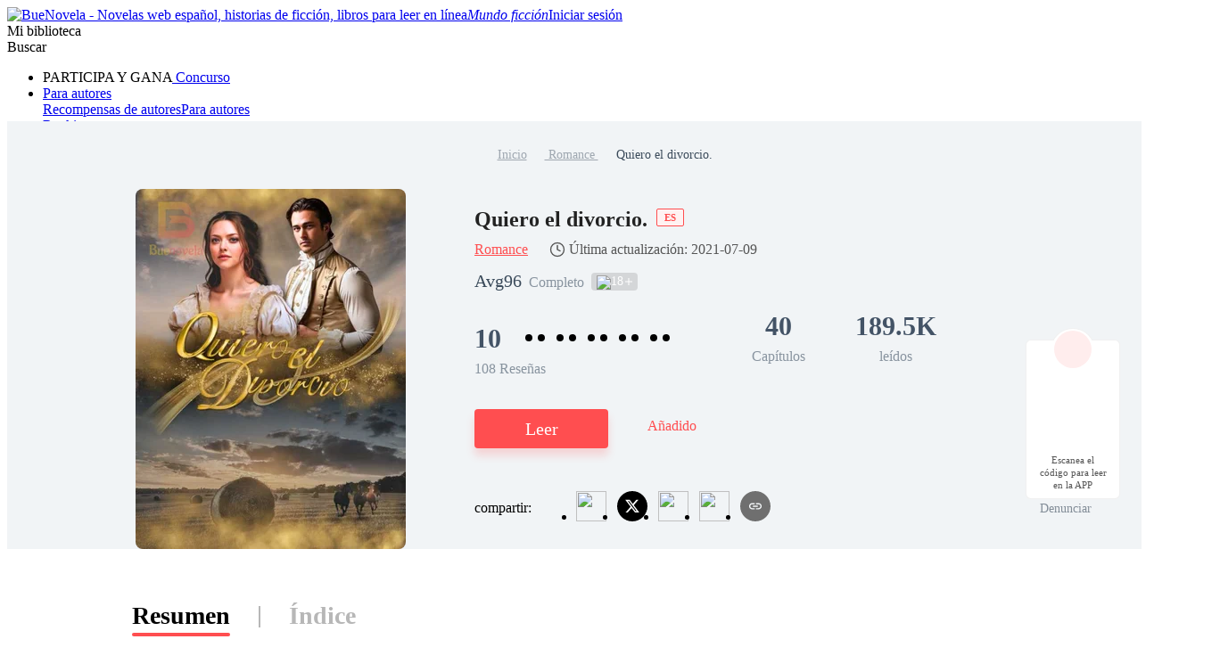

--- FILE ---
content_type: text/html; charset=utf-8
request_url: https://www.buenovela.com/libro/Quiero-el-divorcio_31000069823
body_size: 72756
content:
<!DOCTYPE html>
<html lang="es">

<head>
	<meta charset="utf-8" />
	<meta name="ROBOTS" content="index, follow"/>
	<title>Quiero el divorcio. de Avg96 para leer en línea gratis  - BueNovela</title>
	<meta name="description" content="Quiero el divorcio. PDF es un libro del género Romance, cuya trama describe Yo era un obstáculo en su vida. Así que me mandó lejos. Yo era la piedra en su zapato. Así que se deshizo de mí.
Hoy vuelvo con más fuerzas que nunca decidida a hacer lo que sea necesario y recuperar lo que es mío por derecho. Incluso si eso significa… No escuchar a mi corazón.. " />
	<meta name="keywords" content="historias de Romance , leer Quiero el divorcio. PDF en línea" />
	<link rel="apple-touch-icon" href="/static/img/APPicon192.png" />
	<meta rel="apple-mobile-web-app-title" content="BueNovela" />
	<meta rel="apple-mobile-web-app-capable" content="yes" />
	<meta rel="apple-mobile-web-app-status-bar-style" content="rgb(255, 78, 80)" />
	<link rel="shortcut icon" type="image/x-icon" href="/static/favicon.ico" />
	<link rel="dns-prefetch" href="https://www.googletagmanager.com" />
  <link rel="preconnect" href="https://acfs1.buenovela.com" />
  <link rel="preconnect" href="https://acf.buenovela.com" />
	<link rel="preconnect" href="https://fonts.googleapis.com">
	<link rel="preconnect" href="https://fonts.gstatic.com" crossorigin>
  <link rel="preload" href="https://fonts.googleapis.com/css2?family=Montserrat:ital,wght@0,100..900;1,100..900&family=Gilda+Display&family=Nunito:ital@0;1&display=swap" as="style" onload="this.onload=null;this.rel='stylesheet'">
	<link rel="canonical" href="https://www.buenovela.com/libro/Quiero-el-divorcio_31000069823" /><link rel="alternate" media="only screen and (max-width: 640px)" href="https://m.buenovela.com/libro/Quiero-el-divorcio_31000069823"> <meta itemprop="name" content="Quiero el divorcio. de Avg96 para leer en línea gratis  - BueNovela">
        <meta itemprop="description" content="Quiero el divorcio. PDF es un libro del género Romance, cuya trama describe Yo era un obstáculo en su vida. Así que me mandó lejos. Yo era la piedra en su zapato. Así que se deshizo de mí.Hoy vuelvo con más fuerzas que nunca decidida a hacer lo que sea necesario y recuperar lo que es mío por derecho. Incluso si eso significa… No escuchar a mi corazón.. ">
        <meta itemprop="image" content="https://acf.buenovela.com/book/202503/31e7cfcd74d247fe00f21db9624552862ba27fb23e163a533dd1c4e87fb6b63c.jpg?v=1&p=3&w=1000&a=webp">
        <!-- Twitter Card data -->
        <meta name="twitter:card" content="summary">
        <meta name="twitter:site" content="https://www.buenovela.com/libro/Quiero-el-divorcio_31000069823">
        <meta name="twitter:title" content="Quiero el divorcio. de Avg96 para leer en línea gratis  - BueNovela">
        <meta name="twitter:description" content="Quiero el divorcio. PDF es un libro del género Romance, cuya trama describe Yo era un obstáculo en su vida. Así que me mandó lejos. Yo era la piedra en su zapato. Así que se deshizo de mí.Hoy vuelvo con más fuerzas que nunca decidida a hacer lo que sea necesario y recuperar lo que es mío por derecho. Incluso si eso significa… No escuchar a mi corazón.. ">
        <meta name="twitter:image" content="https://acf.buenovela.com/book/202503/31e7cfcd74d247fe00f21db9624552862ba27fb23e163a533dd1c4e87fb6b63c.jpg?v=1&p=3&w=1000&a=webp"> 
        <!-- Open Graph data -->
        <meta property="og:title" content="Quiero el divorcio. de Avg96 para leer en línea gratis  - BueNovela" />
        <meta property="og:type" content="website" />
        <meta property="og:url" content="https://www.buenovela.com/libro/Quiero-el-divorcio_31000069823" />
        <meta property="og:image" content="https://acf.buenovela.com/book/202503/31e7cfcd74d247fe00f21db9624552862ba27fb23e163a533dd1c4e87fb6b63c.jpg?v=1&p=3&w=1000&a=webp" />
        <meta property="og:description" content="Quiero el divorcio. PDF es un libro del género Romance, cuya trama describe Yo era un obstáculo en su vida. Así que me mandó lejos. Yo era la piedra en su zapato. Así que se deshizo de mí.Hoy vuelvo con más fuerzas que nunca decidida a hacer lo que sea necesario y recuperar lo que es mío por derecho. Incluso si eso significa… No escuchar a mi corazón.. " /><meta content="max-image-preview:large" name="robots"> 
      <script type="application/ld+json">
      [
          {
              "@context": "https://schema.org",
              "@type": "Book",
              "@id": "https://www.buenovela.com/libro/Quiero-el-divorcio_31000069823",
              "inLanguage": "es",
              "url": "https://www.buenovela.com/libro/Quiero-el-divorcio_31000069823",
              "name": "Quiero el divorcio.",
              "genre": "Romance",
              "image":  {
                  "@type": "ImageObject",
                  "url": "https://acf.buenovela.com/book/202503/31e7cfcd74d247fe00f21db9624552862ba27fb23e163a533dd1c4e87fb6b63c.jpg?v=1&p=3"
              },
              "bookFormat": "https://schema.org/EBook",
              "copyrightHolder": "Quiero el divorcio. / BueNovela",
              "author": {
                  "@type": "Person",
                  "name": "Avg96"
              },
              "description": "Yo era un obstáculo en su vida. Así que me mandó lejos. Yo era la piedra en su zapato. Así que se deshizo de mí.Hoy vuelvo con más fuerzas que nunca decidida a hacer lo que sea necesario y recuperar lo que es mío por derecho. Incluso si eso significa… No escuchar a mi corazón.",
              "potentialAction":  {
                  "@type": "ReadAction",
                  "target": {
                      "@type": "EntryPoint",
                      "urlTemplate": "https://www.buenovela.com/libro/Quiero-el-divorcio_31000069823/Prólogo_786474",
                      "actionPlatform":  [
                          "https://schema.org/DesktopWebPlatform"
                      ]
                  },
                  "expectsAcceptanceOf": {
                        "@type": "Offer",
                        "category": "nologinrequired"
                    }
              }
              ,
                "aggregateRating": {
                    "@type": "AggregateRating",
                    "bestRating": "10.0",
                    "ratingValue": "10",
                    "ratingCount": "108",
                    "reviewCount": "108"
                },
            "review": [{"@type":"Review","author":{"@type":"Person","name":"Beatriz Paya Garci"},"datePublished":"2025-10-25T16:30:14+08:00","reviewBody":"me ha encantado, todo el tiempo me ha tenido enganchada, me gustan las historias asi, cortas, cuando son muchos capítulos a veces se pierde el interés. me gusta esta escritora.","reviewRating":{"@type":"Rating","bestRating":10,"ratingValue":10}},{"@type":"Review","author":{"@type":"Person","name":"Juliana Medina"},"datePublished":"2025-08-27T10:30:57+08:00","reviewBody":"Autora te felicito por tu libro Fue increíble de principio a finCorto pero así me encantan las novelas que te vuelven y siempre quieres continuar el siguiente capítulo sin saber cómo te sorprenderá.SENCILLAMENTE ESPECTACULAR ","reviewRating":{"@type":"Rating","bestRating":10,"ratingValue":10}},{"@type":"Review","author":{"@type":"Person","name":"Griselda Montero"},"datePublished":"2025-08-01T11:01:44+08:00","reviewBody":"FASCINANTE HISTORIA!!FELICITACIONES A LA AUTORA.LA RECOMIENDO AMPLIAMENTE.","reviewRating":{"@type":"Rating","bestRating":10,"ratingValue":10}},{"@type":"Review","author":{"@type":"Person","name":"Tomate Cansado"},"datePublished":"2025-07-01T04:34:04+08:00","reviewBody":"Esta historia merece 7 estrellas, si una de las mejores que he leído, si tengo varias... En fin una novela que sale de lo cotidiano muy recomendable y felicidades a la escritora","reviewRating":{"@type":"Rating","bestRating":10,"ratingValue":10}},{"@type":"Review","author":{"@type":"Person","name":"Soledad Peña"},"datePublished":"2025-06-23T02:15:47+08:00","reviewBody":"Lo mejor de esta aplicación, lo digo muy enserio, la historia te atrapa de principio a fin, es espectacular y más porque es de época!","reviewRating":{"@type":"Rating","bestRating":10,"ratingValue":10}}]
          }
      ]
      </script> <script type="application/ld+json">
         {
               "@context": "https://schema.org",
               "@type": "BreadcrumbList",
               "itemListElement": 
                  [
                     {
                           "@type": "ListItem",
                           "position": 1,
                           "name": "Inicio",
                           "item": "https:/www.buenovela.com/"
                     },
                     {
                  "@type": "ListItem",
                  "position": 2,
                  "name": "Romance",
                  "item": "https:/www.buenovela.com/historia/novela-Romance"
            },
            {
                  "@type": "ListItem",
                  "position": 3,
                  "name": "Quiero el divorcio."
            }
                  ]
      
      }
      </script> 
      <script type="application/ld+json">
        {"@context":"https://schema.org","@type":"ItemList","itemListElement":[{"@type":"ListItem","position":1,"url":"https://www.buenovela.com/book/Quiero-el-divorcio_31000069823/Prólogo_786474"},{"@type":"ListItem","position":2,"url":"https://www.buenovela.com/book/Quiero-el-divorcio_31000069823/Capítulo-I-Bienvenida_786519"},{"@type":"ListItem","position":3,"url":"https://www.buenovela.com/book/Quiero-el-divorcio_31000069823/Capítulo-II-Las-Delicias_786567"},{"@type":"ListItem","position":4,"url":"https://www.buenovela.com/book/Quiero-el-divorcio_31000069823/Capítulo-III-La-virginidad_786863"},{"@type":"ListItem","position":5,"url":"https://www.buenovela.com/book/Quiero-el-divorcio_31000069823/Capítulo-IV-La-condición_786943"},{"@type":"ListItem","position":6,"url":"https://www.buenovela.com/book/Quiero-el-divorcio_31000069823/Capítulo-V-El-baile_786957"},{"@type":"ListItem","position":7,"url":"https://www.buenovela.com/book/Quiero-el-divorcio_31000069823/Capítulo-VI-El-balcón_791480"},{"@type":"ListItem","position":8,"url":"https://www.buenovela.com/book/Quiero-el-divorcio_31000069823/Capítulo-VII-El-confesionario_793536"},{"@type":"ListItem","position":9,"url":"https://www.buenovela.com/book/Quiero-el-divorcio_31000069823/Capítulo-VIII-¿Verdad-o-reto_793750"},{"@type":"ListItem","position":10,"url":"https://www.buenovela.com/book/Quiero-el-divorcio_31000069823/Capítulo-IX-Trapos-sucios_793869"}]}
      </script>
    
    <script type="application/ld+json">
      {"@context":"https://schema.org","@type":"Article","mainEntityOfPage":[{"@type":"WebPage","@id":"https://www.buenovela.com/libro/Quiero-el-divorcio_31000069823"}],"headline":"Quiero el divorcio.","image":["https://acf.buenovela.com/book/202503/31e7cfcd74d247fe00f21db9624552862ba27fb23e163a533dd1c4e87fb6b63c.jpg?v=1&p=3"],"datePublished":"2021-07-16T13:59:18+08:00","dateModified":"2021-07-09T04:33:47+08:00","author":[{"@type":"Person","name":"Avg96"}],"publisher":{"@type":"Organization","name":"BueNovela","url":"https://www.buenovela.com"}}
    </script>
    <script type="application/ld+json">
      {"@context":"https://schema.org","@type":"ImageObject","contentUrl":"https://acf.buenovela.com/book/202503/31e7cfcd74d247fe00f21db9624552862ba27fb23e163a533dd1c4e87fb6b63c.jpg?v=1&p=3","creator":{"@type":"Organization","name":"BueNovela","url":"https://www.buenovela.com"}}
    </script>
  
    <script type="application/ld+json">
      {"@context":"https://schema.org","@type":"SoftwareApplication","name":"BueNovela","applicationCategory":"EntertainmentApplication","aggregateRating":{"@type":"AggregateRating","ratingValue":4.5,"ratingCount":622044},"offers":{"@type":"Offer","price":0}}
    </script>
  

	<style type="text/css" media="print">
		* {
			display: none;
		}
	</style>
	<script>
		window.addEventListener("keydown", function (e) {
			if (e.keyCode == 83 && (navigator.platform.match("Mac") ? e.metaKey : e.ctrlKey)) {
				e.preventDefault();
			}
		});
	</script>
<link rel="preload" href="https://acfs1.buenovela.com/dist/manifest.41d2f7ca1ccc764c9dc9.js" as="script"><link rel="preload" href="https://acfs1.buenovela.com/dist/vendor.35df190b0b8df52061b2.js" as="script"><link rel="preload" href="https://acfs1.buenovela.com/dist/app.4839687288e8c9a26336.js" as="script"><link rel="preload" href="https://acfs1.buenovela.com/dist/common.4839687288e8c9a26336.css" as="style"><link rel="stylesheet" href="https://acfs1.buenovela.com/dist/common.4839687288e8c9a26336.css"><style data-vue-ssr-id="662838b9:0 7ab2b6bc:0 5e337575:0 2e1a02eb:0 7da648af:0 29c5b437:0 3d6121fa:0 cfd3f70a:0 3a92d452:0 1444d395:0 71ac3a08:0 94f08470:0 4c94c657:0 8f0d27c4:0 1ca2374a:0 eced6da8:0 7d76cc53:0 4ee9d67c:0 65ac7f82:0">
.container-box .in-rev {
	width: 1080px;
	margin: 0 auto;
	padding: 20px 0;
}

.container-box{width:100%;min-height:calc(100vh - 64px);position:relative;-webkit-box-sizing:border-box;box-sizing:border-box}.head_box{height:64px}
.search-enter-active[data-v-6a16fed0],.search-leave-active[data-v-6a16fed0]{-webkit-transition:all .25s ease-in-out;transition:all .25s ease-in-out}.search-enter[data-v-6a16fed0],.search-leave-to[data-v-6a16fed0]{opacity:0}.download[data-v-6a16fed0]{position:fixed;z-index:99;right:24px;bottom:160px;width:80px;padding:39px 12px 8px;border-radius:6px;border:1px solid rgba(0,0,0,.06);background:#fff}.download span[data-v-6a16fed0]{display:block;margin-top:8px;font-weight:500;font-size:11px;color:#555;line-height:14px;text-align:center}.download-logo[data-v-6a16fed0]{position:absolute;top:-14px;left:50%;-webkit-transform:translateX(-50%);transform:translateX(-50%)}.download-logo-border[data-v-6a16fed0]{width:48px;height:48px;background:#fff;border-radius:48px;border:1px solid rgba(0,0,0,.06)}.download-logo-cover[data-v-6a16fed0]{position:absolute;top:14px;height:36px;width:50px;background:#fff}.download-logo-img[data-v-6a16fed0]{position:absolute;top:3px;left:50%;-webkit-transform:translateX(-50%);transform:translateX(-50%);width:42px;height:42px;border-radius:42px;background:#ffeded;background-image:url(https://acfs1.buenovela.com/dist/src/assets/images/common/be81b605-logo_home.png);background-size:20px 22px;background-position:50%;background-repeat:no-repeat}
.tab[data-v-0094b9ac]{width:1080px;margin:50px auto 0}.tab-item[data-v-0094b9ac]{height:38px;font-size:28px;font-weight:600;color:#b7b7b7;line-height:38px;padding:5px 0;cursor:pointer}.tab-item[data-v-0094b9ac],.tab-split[data-v-0094b9ac]{display:inline-block;position:relative}.tab-split[data-v-0094b9ac]{width:2px;height:24px;background:#b7b7b7;top:4px;margin:0 32px}.tab-active[data-v-0094b9ac]{font-weight:600;color:#000;line-height:40px}.tab-active[data-v-0094b9ac]:after{position:absolute;bottom:0;left:0;right:0;content:"";border-bottom:4px solid #ff4e50;border-radius:2px}.book-info-null[data-v-0094b9ac]{min-height:800px;-webkit-box-sizing:border-box;box-sizing:border-box;background:#fff}.bookinfo[data-v-0094b9ac]{overflow:hidden;min-width:1360px;background:#fff}.bi_main[data-v-0094b9ac]{overflow:hidden;margin:0 auto}.bi_banner[data-v-0094b9ac]{margin:0 auto;min-width:1360px;background:#f1f4f6 url(https://acfs1.buenovela.com/dist/src/assets/images/book/c19ed33d-bookinfo_bg.png) no-repeat 50%;background-size:auto 100%}.bib_box[data-v-0094b9ac]{margin:0 auto;-webkit-box-sizing:border-box;box-sizing:border-box;text-align:center;padding-top:28px}.bib_box .nr-breadcrumb[data-v-0094b9ac]{width:1080px;margin:0 auto 28px}.bib_img[data-v-0094b9ac]{position:relative;padding:0 77px 0 140px;margin-left:-140px;display:inline-block;width:303px;height:404px;background:url(https://acfs1.buenovela.com/dist/src/assets/images/book/0b7479e2-11.png) no-repeat -13px bottom;vertical-align:middle}.bib_img_label[data-v-0094b9ac]{position:absolute;top:0;right:85px;height:21px;padding:0 8px;background:-webkit-gradient(linear,left top,right top,from(#fde5ae),to(#edb54f));background:linear-gradient(90deg,#fde5ae,#edb54f);border-radius:0 8px 0 8px;line-height:21px;font-weight:600;font-size:14px;color:#522500}.bib_img .default_bg[data-v-0094b9ac]{width:303px;height:404px;background:url(https://acfs1.buenovela.com/dist/src/assets/images/common/7fd1fb34-default_book_bg.png) no-repeat;background-size:cover}.bib_img img[data-v-0094b9ac]{display:block;height:404px;width:303px;border-radius:8px}.bib_info[data-v-0094b9ac]{display:inline-block;width:692px;vertical-align:top;text-align:left}.bib_info h1[data-v-0094b9ac]{margin-bottom:4px;overflow:hidden;font-size:24px;color:#222;font-weight:600;line-height:36px;display:-webkit-box;-webkit-box-orient:vertical;-webkit-line-clamp:2}.bib_info h1 .lang_tag[data-v-0094b9ac]{display:inline-block;padding:4px 8px;color:#ff4e50;border:1px solid #ff4e50;background:#fff2f2;font-size:11px;line-height:10px;margin-left:10px;border-radius:2px;position:relative;top:-6px}.bi_browse[data-v-0094b9ac]{display:-webkit-box;display:-ms-flexbox;display:flex;-webkit-box-align:center;-ms-flex-align:center;align-items:center;margin-bottom:9px;line-height:24px}.bi_browse .bibi_typeTwo[data-v-0094b9ac],.bi_browse span[data-v-0094b9ac]{font-weight:400;font-size:16px;color:#ff4e50}.bi_browse .book-update[data-v-0094b9ac]{display:-webkit-box;display:-ms-flexbox;display:flex;-webkit-box-align:center;-ms-flex-align:center;align-items:center;margin-left:24px;font-weight:400;font-size:16px;color:#555}.bi_browse .book-update[data-v-0094b9ac]:before{content:"";width:18px;height:18px;margin-right:4px;background-image:url([data-uri]);background-size:100% 100%}.bibio_li .book_status[data-v-0094b9ac]{height:22px;font-size:16px;font-weight:500;color:rgba(67,83,102,.6);line-height:22px}.bibi_other[data-v-0094b9ac]{display:-webkit-box;display:-ms-flexbox;display:flex;-webkit-box-align:center;-ms-flex-align:center;align-items:center;overflow:hidden;margin-bottom:14px;height:28px;line-height:28px;font-size:16px;font-weight:500;color:#3a4a5a}.bibi_other.lang[data-v-0094b9ac]{margin-bottom:30px}.bibio_li[data-v-0094b9ac]{float:left;height:28px;white-space:nowrap;margin-right:8px;line-height:28px}.bibio_li_label[data-v-0094b9ac]{float:left;height:20px;background:rgba(0,0,0,.12);border-radius:4px;display:-webkit-box;display:-ms-flexbox;display:flex;-webkit-box-align:center;-ms-flex-align:center;align-items:center;padding:0 6px;margin-top:1px}.bibio_li_label span[data-v-0094b9ac]{font-size:14px;font-weight:400;color:#fff;padding:0 2px}.bibio_li span[data-v-0094b9ac],.bibio_li strong[data-v-0094b9ac]{font-size:20px;font-weight:400;color:rgba(58,74,90,.6);line-height:28px}.bibio_li span[data-v-0094b9ac]{color:#3a4a5a}.alpha_contain[data-v-0094b9ac]{height:40px}.alpha[data-v-0094b9ac]{overflow:hidden}.alpha .item[data-v-0094b9ac]{float:left}.alpha .item img[data-v-0094b9ac]{width:40px;height:40px;vertical-align:middle;position:relative}.alpha .item span[data-v-0094b9ac]{display:inline-block;height:32px;background:#ffddef;border-radius:16px;line-height:32px;font-size:20px;color:#ff4e50;text-align:center;vertical-align:middle;margin:0 32px 0 -24px;padding:0 14px 0 30px}.alpha .item span.pack[data-v-0094b9ac]{background:#dce8f0;color:#007ad1}.bibi_record[data-v-0094b9ac]{overflow:hidden;margin-bottom:34px}.bibi_record .home_rate[data-v-0094b9ac]{font-size:30px;margin-right:10px;display:inline-block}.bibi_record .stars[data-v-0094b9ac]{overflow:hidden;display:inline-block;margin-bottom:-2px}.bibi_record .stars li[data-v-0094b9ac]{float:left;width:14px;height:28px;line-height:28px;font-size:28px}.bibi_record .stars li[data-v-0094b9ac]:nth-child(2n){margin-right:7px;background-position:-14px 0}.bibir_li[data-v-0094b9ac]{float:left;overflow:hidden;margin-right:56px}.bibir_li span[data-v-0094b9ac],.bibir_li strong[data-v-0094b9ac]{display:block;text-align:center}.bibir_li strong[data-v-0094b9ac]{height:46px;font-size:30px;font-weight:700;color:#435366;line-height:46px}.bibir_li span[data-v-0094b9ac]{height:22px;font-size:16px;font-weight:500;color:rgba(67,83,102,.6);line-height:22px}.bibi_but[data-v-0094b9ac]{height:76px;position:relative}.share-report[data-v-0094b9ac]{-webkit-box-pack:justify;-ms-flex-pack:justify;justify-content:space-between}.share-report .share-main[data-v-0094b9ac],.share-report[data-v-0094b9ac]{display:-webkit-box;display:-ms-flexbox;display:flex;-webkit-box-align:center;-ms-flex-align:center;align-items:center}.share-report .share-main .share-main-txt span[data-v-0094b9ac]{margin-right:6px;font-size:16px;font-weight:500}.share-report .share-main .share-main-txt span img[data-v-0094b9ac]{position:relative;top:2px}.share-report .share-main .share-main-txt .share-main-tip-box[data-v-0094b9ac]{position:relative}.share-report .share-main .share-main-txt .share-main-tip-box .share-main-tip[data-v-0094b9ac]{display:none;position:absolute;left:-22px;bottom:30px;padding:10px;background:#2a78ff;border-radius:4px;font-size:13px;font-weight:400;color:#fff;white-space:nowrap}.share-report .share-main .share-main-txt .share-main-tip-box .share-main-tip[data-v-0094b9ac]:after{content:" ";position:absolute;width:0;height:0;border:10px solid transparent;border-top-color:#2a78ff;bottom:-16px;left:18px}.share-report .share-main .share-main-txt:hover .share-main-tip[data-v-0094b9ac]{display:block}.share-report .book_report[data-v-0094b9ac]{display:-webkit-box;display:-ms-flexbox;display:flex;-webkit-box-align:center;-ms-flex-align:center;align-items:center;font-size:14px;font-weight:400;color:rgba(58,74,90,.6);line-height:21px;cursor:pointer}.share-report .book_report img[data-v-0094b9ac]{-ms-flex-negative:0;flex-shrink:0;margin-right:2px}.bibi_but .read-continue-box[data-v-0094b9ac]{float:left}.bibib_red[data-v-0094b9ac]{margin-right:50px;height:60px;width:192px;background-color:#ff4e50;text-align:center;font-size:24px;font-weight:700;color:#fff;line-height:60px;-webkit-box-shadow:0 8px 10px 0 rgba(252,37,187,.2);box-shadow:0 8px 10px 0 rgba(252,37,187,.2);text-transform:uppercase;border-radius:8px}.bibib_add_bookshelf[data-v-0094b9ac]{margin-top:2px;padding-left:42px;height:58px;background:url(https://acfs1.buenovela.com/dist/src/assets/images/book/024bd87d-1.png) no-repeat 0;white-space:nowrap;font-size:20px;font-weight:400;color:#ff4e50;text-transform:uppercase;line-height:58px}.bibib_over[data-v-0094b9ac]{background-image:url(https://acfs1.buenovela.com/dist/src/assets/images/book/feec9ca7-12.png)}.bi_dec[data-v-0094b9ac]{overflow:hidden;margin:0 auto 30px;width:1080px}.bi_dec .bidt_h2[data-v-0094b9ac]{height:auto}.bid_tit[data-v-0094b9ac]{overflow:hidden;padding-top:45px}.bidt_h2[data-v-0094b9ac]{float:left;margin-right:24px;height:48px}.bidt_h2 span[data-v-0094b9ac]{float:left;margin:2px 8px 0 0;height:23px;width:4px;background-color:#ff4e50;border-radius:3px}.bidt_h2 strong[data-v-0094b9ac]{float:left;height:30px;line-height:30px;font-weight:600;font-size:20px;color:#000}.bid_tag[data-v-0094b9ac]{float:left;height:26px;margin:0 16px 8px 0;padding:0 10px;line-height:26px;font-weight:500;font-size:13px;color:#ff4e50;background:#fff0f0;border-radius:14px}.bid_p[data-v-0094b9ac]{overflow:hidden}.bid_p p[data-v-0094b9ac]{font-size:16px;color:#435366;line-height:28px}.bidp_more[data-v-0094b9ac]{position:relative;left:0;top:0;margin-top:8px}.bidp_more p[data-v-0094b9ac]{overflow:hidden;height:84px}.bidp_more_but[data-v-0094b9ac]{display:none;position:absolute;bottom:0;right:0;padding-left:26px;height:28px;white-space:nowrap;background:#fff;background:linear-gradient(90deg,hsla(0,0%,100%,0),#fff 16px);font-size:16px;color:#5698e9;line-height:28px}.bidp_more .bidp_more_but[data-v-0094b9ac]{display:block}.bi_may_like_box[data-v-0094b9ac],.fellow[data-v-0094b9ac]{overflow:hidden;margin:0 auto;width:1080px}[data-v-0094b9ac] .bi_may_like_box .imgtitsix{margin-bottom:30px}[data-v-0094b9ac] .bi_may_like_box .ititl_ul{height:378px}.add-shelf-box[data-v-0094b9ac]{margin-top:10px;float:left;margin-left:20px}.to_reader[data-v-0094b9ac]{width:1080px;padding-top:48px;padding-bottom:8px;margin:0 auto}.to_reader h3[data-v-0094b9ac]{font-size:24px;font-weight:600;color:#000;line-height:35px;padding-left:12px;position:relative;margin-bottom:19px}.to_reader h3[data-v-0094b9ac]:before{width:4px;height:23px;background:#ff4e50;border-radius:1px;content:"";position:absolute;left:0;top:5px}.to_reader p[data-v-0094b9ac]{font-size:16px;font-weight:400;color:#435366;line-height:28px}.to_reader p[data-v-0094b9ac] u{text-decoration:underline}.comments[data-v-0094b9ac]{width:1080px;margin:40px auto}.comments .bid_tit[data-v-0094b9ac]{padding-top:0;padding-bottom:16px}.fellow_from[data-v-0094b9ac]{height:70px;overflow:hidden}.fellow_from h2[data-v-0094b9ac]{color:#435366;line-height:28px;overflow:hidden;text-overflow:ellipsis;max-height:56px;font-size:20px;font-weight:400;display:-webkit-box;-webkit-box-orient:vertical;-webkit-line-clamp:2}.fellow_from h2 white-space:nowrap strong[data-v-0094b9ac]{font-weight:400}.fellow_from h2 em[data-v-0094b9ac]{font-size:20px;font-style:normal}.fellow_from h2 a[data-v-0094b9ac]{color:#ff4e50;font-size:20px}.report_mask[data-v-0094b9ac]{position:fixed;width:100%;height:100%;left:0;bottom:0;top:0;z-index:9999;background:rgba(0,0,0,.6)}.report_mask_content[data-v-0094b9ac]{position:absolute;width:442px;height:530px;background:#fff;border-radius:6px;left:50%;top:50%;-webkit-transform:translate(-50%,-50%);transform:translate(-50%,-50%);overflow:hidden}.report_mask_border[data-v-0094b9ac]{border-left:4px solid #ff4e50;-webkit-box-sizing:border-box;box-sizing:border-box;padding:18px 24px 0;height:100%;position:relative}.report_mask_border .close[data-v-0094b9ac]{position:absolute;right:16px;top:16px;width:16px;cursor:pointer}.report_mask_border h2[data-v-0094b9ac]{font-size:24px;font-weight:600;color:#000;line-height:35px;text-align:center;margin-bottom:24px}.report_mask_border .p[data-v-0094b9ac]{width:394px;height:40px;background:#f5f5f5;border-radius:4px;overflow:hidden;text-overflow:ellipsis;white-space:nowrap;margin-bottom:30px;padding-left:8px;font-size:14px;font-weight:400;color:#3a4a5a;line-height:40px}.report_mask_border h3[data-v-0094b9ac]{font-size:18px;font-weight:600;color:#000;line-height:27px;margin-bottom:8px}.report_mask_border h3.must[data-v-0094b9ac]{padding-left:12px;position:relative}.report_mask_border h3.must[data-v-0094b9ac]:before{content:"*";position:absolute;left:0;top:4px;color:red}.report_mask_border .select[data-v-0094b9ac]{position:relative;margin-bottom:30px}.report_mask_border .select[data-v-0094b9ac]:after{position:absolute;content:url(https://acfs1.buenovela.com/dist/src/assets/images/common/9f159ab8-arrow-down.svg);right:0;top:10px;width:20px}.report_mask_border .select h1[data-v-0094b9ac]{width:100%;height:40px;border-bottom:1px solid #e0e0e0;font-size:14px;font-weight:400;color:#bdbdbd;line-height:40px;overflow:hidden;text-overflow:ellipsis;white-space:nowrap;cursor:pointer}.report_mask_border .select h1.selected[data-v-0094b9ac]{color:#000}.report_mask_border .select ul[data-v-0094b9ac]{position:absolute;left:0;top:40px;width:100%;z-index:3;background:#fff;-webkit-box-shadow:0 9px 28px 0 rgba(0,0,0,.08);box-shadow:0 9px 28px 0 rgba(0,0,0,.08);border-radius:2px}.report_mask_border .select ul li[data-v-0094b9ac]{width:100%;height:32px;overflow:hidden;text-overflow:ellipsis;white-space:nowrap;font-size:14px;font-weight:400;color:#3a4a5a;line-height:32px;background:#fff;padding-left:18px;cursor:pointer;-webkit-box-sizing:border-box;box-sizing:border-box}.report_mask_border .select ul li.active[data-v-0094b9ac]{color:#ff4e50;background:#ffebf6}.report_mask_border .select ul li.active[data-v-0094b9ac]:hover{background:#ffebf6}.report_mask_border .select ul li[data-v-0094b9ac]:hover{background-color:#f7f7f7}.report_mask_border .textare[data-v-0094b9ac]{position:relative;margin-bottom:40px}.report_mask_border .tips[data-v-0094b9ac]{position:absolute;font-size:14px;font-weight:400;color:red;line-height:21px;bottom:-26px;left:0}.report_mask_border .textare textarea[data-v-0094b9ac]{padding:10px;width:100%;height:100px;border-radius:4px 4px 0 0;min-width:390px;max-width:390px;min-height:80px;max-height:80px;display:block}.report_mask_border .textare textarea[data-v-0094b9ac],.textare .textTotal[data-v-0094b9ac]{-webkit-box-sizing:border-box;box-sizing:border-box;background:#f5f5f5}.textare .textTotal[data-v-0094b9ac]{font-size:13px;font-weight:400;color:#bdbdbd;line-height:20px;height:20px;text-align:right;border-radius:0 0 4px 4px;padding-right:10px}.report_mask_border .btn[data-v-0094b9ac]{width:300px;height:44px;background:#ff4e50;border-radius:4px;text-align:center;line-height:44px;font-size:18px;font-weight:500;color:#fff;cursor:pointer;margin:0 auto}.bid_list[data-v-0094b9ac]{display:-webkit-box;display:-ms-flexbox;display:flex;-ms-flex-wrap:wrap;flex-wrap:wrap;margin-bottom:14px}.bid_list li[data-v-0094b9ac]{width:523px;background:rgba(251,251,253,0);padding-bottom:17px;cursor:pointer;margin-top:22px;margin-right:33px;border-bottom:1px solid #e6e6e6}.bid_list li[data-v-0094b9ac]:nth-child(2n){margin-right:0}.bid_list h2[data-v-0094b9ac]{width:523px;font-size:16px;font-weight:500;color:#3b66f5;line-height:25px;white-space:nowrap;margin-bottom:9px}.bid_list h2[data-v-0094b9ac],.bid_list p[data-v-0094b9ac]{overflow:hidden;text-overflow:ellipsis}.bid_list p[data-v-0094b9ac]{font-size:14px;font-weight:300;color:#666;line-height:21px;display:-webkit-box;-webkit-box-orient:vertical;-webkit-line-clamp:2}.conbooks[data-v-0094b9ac]{display:-webkit-box;display:-ms-flexbox;display:flex;-ms-flex-wrap:wrap;flex-wrap:wrap}.conbooks li[data-v-0094b9ac]{width:523px;height:55px;overflow:hidden;text-overflow:ellipsis;white-space:nowrap;margin-right:33px;border-bottom:1px solid #e6e6e6;line-height:55px;margin-top:16px}.conbooks li a[data-v-0094b9ac]{font-size:16px;font-weight:500;color:#3b66f5}.conbooks li[data-v-0094b9ac]:nth-child(2n){margin-right:0}.book-db[data-v-0094b9ac]{width:1080px;margin:32px auto}.bid_p_chapter .title[data-v-0094b9ac]{font-weight:600;font-size:16px;color:#222;line-height:19px;text-align:center;margin-bottom:16px}.bid_p_chapter .bidph[data-v-0094b9ac]{font-weight:400;font-size:22px;color:#435366;line-height:16px;text-align:left}.preview-cont[data-v-0094b9ac]{overflow:hidden;position:relative;color:#435366}.preview-cont-inner[data-v-0094b9ac]{font-size:16px!important;line-height:24px!important;-webkit-user-select:none;-moz-user-select:none;-ms-user-select:none;user-select:none}.preview-cont-inner[data-v-0094b9ac] p{min-height:20px}.preview-cont-inner[data-v-0094b9ac] *{font-size:16px!important;-webkit-user-select:none;-moz-user-select:none;-ms-user-select:none;user-select:none}.preview-cont.showmore[data-v-0094b9ac]{max-height:678px}.preview-cont-placeholder[data-v-0094b9ac]{position:absolute;left:0;right:0;top:635px;height:43px;background:-webkit-gradient(linear,left top,left bottom,from(hsla(0,0%,100%,0)),to(#fff));background:linear-gradient(180deg,hsla(0,0%,100%,0),#fff)}.preview-cont-placeholder[data-v-0094b9ac],.preview-cont-placeholder span[data-v-0094b9ac]{display:-webkit-box;display:-ms-flexbox;display:flex;-webkit-box-pack:center;-ms-flex-pack:center;justify-content:center;-webkit-box-align:center;-ms-flex-align:center;align-items:center}.preview-cont-placeholder span[data-v-0094b9ac]{height:31px;padding:0 16px;background:#fff;-webkit-box-shadow:0 0 12px 0 rgba(0,0,0,.1);box-shadow:0 0 12px 0 rgba(0,0,0,.1);border-radius:24px;font-weight:500;font-size:13px;color:#202020;cursor:pointer}.preview-cont-placeholder span[data-v-0094b9ac]:after{content:"";display:block;width:12px;height:12px;margin-left:8px;background-image:url(https://acfs1.buenovela.com/dist/src/assets/images/book/2a766f27-arrow-down.svg);background-size:100% 100%}.preview-btns[data-v-0094b9ac]{display:-webkit-box;display:-ms-flexbox;display:flex;-webkit-box-pack:center;-ms-flex-pack:center;justify-content:center;-webkit-box-align:center;-ms-flex-align:center;align-items:center;margin-top:16px}.preview-btn[data-v-0094b9ac]{-webkit-box-sizing:border-box;box-sizing:border-box;width:190px;height:44px;border-radius:4px;line-height:44px;text-align:center;font-weight:400;font-size:14px;cursor:pointer}.preview-btn[data-v-0094b9ac]:first-child{margin-right:16px;border:1px solid #ff4e50;color:#ff4e50}.preview-btn[data-v-0094b9ac]:last-child{position:relative;background:#ff4e50;color:#fff}.preview-btn:last-child:hover .preview-qrcode[data-v-0094b9ac]{display:block}.preview-qrcode[data-v-0094b9ac]{display:none;top:64px}.more-chapter-btn[data-v-0094b9ac]{display:block;width:190px;margin:0 auto;background:#ff4e50;border-radius:4px;line-height:44px;font-weight:500;font-size:14px;color:#fff;text-align:center}.percent[data-v-0094b9ac]{display:-webkit-box;display:-ms-flexbox;display:flex;-webkit-box-align:center;-ms-flex-align:center;align-items:center;padding-bottom:16px}.percent-list[data-v-0094b9ac]{-webkit-box-flex:1;-ms-flex:1;flex:1;padding-right:16px;border-right:1px solid #c2c2c2}.percent-item[data-v-0094b9ac]{display:-webkit-box;display:-ms-flexbox;display:flex;-webkit-box-align:center;-ms-flex-align:center;align-items:center;margin-bottom:12px}.percent-index[data-v-0094b9ac]{width:34px;margin-right:12px;text-align:center;font-size:16px;color:#333}.percent-bar[data-v-0094b9ac]{display:-webkit-box;display:-ms-flexbox;display:flex;-webkit-box-align:center;-ms-flex-align:center;align-items:center;-webkit-box-flex:1;-ms-flex:1;flex:1;height:24px;background:#f5f5f5;border-radius:4px}.percent-bar-inner[data-v-0094b9ac]{width:20%;height:100%;margin-right:12px;border-radius:4px;background:#ffc758}.percent-num[data-v-0094b9ac]{width:80px;margin-left:4px;font-size:16px;color:#555}.percent-rating[data-v-0094b9ac]{display:-webkit-box;display:-ms-flexbox;display:flex;-webkit-box-orient:vertical;-webkit-box-direction:normal;-ms-flex-direction:column;flex-direction:column;-webkit-box-align:center;-ms-flex-align:center;align-items:center;-ms-flex-negative:0;flex-shrink:0;width:409px}.percent-rating-num[data-v-0094b9ac]{margin-bottom:14px;line-height:41px;font-weight:500;font-size:32px;color:#222}.percent-rating-line[data-v-0094b9ac]{margin-top:14px;line-height:24px;font-size:16px;color:#555}.percent-rating-btn[data-v-0094b9ac]{position:relative;width:-webkit-fit-content;width:-moz-fit-content;width:fit-content;height:44px;margin-top:14px;padding:0 24px;background:#ff4e50;border-radius:8px;line-height:44px;font-size:16px;color:#fff;cursor:pointer}.percent-rating-btn:hover .percent-qrcode[data-v-0094b9ac]{display:block}.percent-qrcode[data-v-0094b9ac]{display:none;top:70px}.stars[data-v-0094b9ac]{overflow:hidden;display:inline-block;margin-bottom:-2px}.stars li[data-v-0094b9ac]{float:left;width:14px;height:28px;line-height:28px;font-size:28px}.stars li[data-v-0094b9ac]:nth-child(2n){margin-right:7px;background-position:-14px 0}.book-review[data-v-0094b9ac]{margin-top:40px}.book-review .bid_tit[data-v-0094b9ac]{padding-top:0}.book-review .bid_tit h2[data-v-0094b9ac]{height:auto}
.el-breadcrumb__item.no_pointer a,.el-breadcrumb__item.no_pointer span{color:rgba(58,74,90,.45)!important;font-size:14px;font-weight:500;color:rgba(58,74,90,.45)}.el-breadcrumb__inner.is-link,.el-breadcrumb__inner a{font-size:14px;font-weight:500;color:rgba(58,74,90,.45)!important;line-height:20px}.el-breadcrumb__separator{color:rgba(58,74,90,.45)!important;margin:0 10px}.el-breadcrumb__inner{font-size:14px;font-weight:500;color:#3a4a5a!important;line-height:20px}
.name-also[data-v-6add0461]{width:1080px;height:20px;font-weight:400;font-size:16px;color:#999;line-height:20px;text-align:left;overflow:hidden;white-space:nowrap;text-overflow:ellipsis}.name-also.bookInfo[data-v-6add0461]{width:700px}
.book-read-status a[data-v-f8373342],.book-read-status span[data-v-f8373342]{display:inline-block;width:150px;height:44px;line-height:44px;text-align:center;background:#ff4e50;-webkit-box-shadow:0 8px 10px 0 rgba(255,78,80,.2);box-shadow:0 8px 10px 0 rgba(255,78,80,.2);border-radius:4px;cursor:pointer;color:#fff;font-size:20px}
.wrap .mask[data-v-04db21e0]{position:fixed;left:0;top:0;width:100%;height:100%;background:rgba(0,0,0,.6);z-index:2000}.wrap .close[data-v-04db21e0]{background:url([data-uri]) no-repeat;display:inline-block;position:absolute;top:20px;right:20px;width:20px;height:20px;background-size:cover;cursor:pointer}.wrap .box[data-v-04db21e0]{position:fixed;z-index:2001;left:50%;top:50%;padding:25px;-webkit-transform:translate(-50%,-50%);transform:translate(-50%,-50%);background:#fff;width:452px;-webkit-box-sizing:border-box;box-sizing:border-box;color:#435366;-webkit-box-shadow:0 6px 8px 0 rgba(0,0,0,.1);box-shadow:0 6px 8px 0 rgba(0,0,0,.1);border-radius:8px;border:1px solid rgba(0,0,0,.05)}.wrap .box h2[data-v-04db21e0]{font-size:22px;padding-bottom:15px}.wrap .box section[data-v-04db21e0]{line-height:26px;font-size:16px;padding-bottom:25px}.wrap .box div[data-v-04db21e0]{display:-webkit-box;display:-ms-flexbox;display:flex;-webkit-box-align:center;-ms-flex-align:center;align-items:center;-webkit-box-pack:justify;-ms-flex-pack:justify;justify-content:space-between}.wrap .box div span[data-v-04db21e0]{text-align:center;cursor:pointer;display:inline-block;height:56px;line-height:56px;border:1px solid #ff4e50;font-size:20px;border-radius:8px;width:180px;color:#ff4e50}.wrap .box div span.ok[data-v-04db21e0]{font-weight:400}.wrap .box div span[data-v-04db21e0]:hover{background:#ff4e50;color:#fff}
.add-or-in[data-v-2960c86c]{text-align:center}.add-or-in .book-add[data-v-2960c86c]{background:url([data-uri]) no-repeat 0/20px 20px;padding-left:25px}.add-or-in .book-add[data-v-2960c86c],.add-or-in .inlibrary[data-v-2960c86c]{color:#ff4e50;font-size:16px;cursor:pointer;white-space:nowrap;display:inline-block}.add-or-in .inlibrary[data-v-2960c86c]{background:url(https://acfs1.buenovela.com/dist/src/assets/images/book/feec9ca7-bg_selected_icon.png) no-repeat 0/20px 20px;padding-left:24px}
ul[data-v-773c34d1]{display:-webkit-box;display:-ms-flexbox;display:flex;-webkit-box-pack:start;-ms-flex-pack:start;justify-content:flex-start}ul li[data-v-773c34d1]{margin-right:12px}ul li img[data-v-773c34d1]{width:34px;height:34px;cursor:pointer}ul.ver[data-v-773c34d1]{display:block}ul.ver li[data-v-773c34d1]{margin-top:10px;margin-right:0;text-align:center}.copylink[data-v-773c34d1]{position:relative}.copylink .share-cp-tip[data-v-773c34d1]{position:absolute;display:none;bottom:52px;left:-8px;height:33px;line-height:33px;padding:0 18px;background:rgba(0,0,0,.8);border-radius:4px;font-size:14px;font-weight:400;color:#fff;white-space:nowrap}.copylink .share-cp-tip[data-v-773c34d1]:after{content:" ";position:absolute;width:0;height:0;border:6px solid transparent;border-top-color:rgba(0,0,0,.8);bottom:-12px;left:18px}.copylink:hover .share-cp-tip[data-v-773c34d1]{display:block}.ver .share-cp-tip[data-v-773c34d1]{left:8px}
.qr[data-v-58ec8617]{-webkit-transform:translateX(-50%);transform:translateX(-50%);width:282px;padding:30px 0 39px;-webkit-box-shadow:0 4px 24px 0 rgba(0,0,0,.08);box-shadow:0 4px 24px 0 rgba(0,0,0,.08);border-radius:0 0 0 0;border:1px solid rgba(0,0,0,.04);text-align:center}.qr[data-v-58ec8617],.qr[data-v-58ec8617]:before{position:absolute;left:50%;background:#fff}.qr[data-v-58ec8617]:before{content:"";top:-3px;width:16px;height:16px;border-color:rgba(0,0,0,.04) transparent transparent rgba(0,0,0,.04);border-style:solid;border-width:1px;border-top-left-radius:2px;-webkit-transform:rotate(45deg) translateX(-50%);transform:rotate(45deg) translateX(-50%)}.qr-title[data-v-58ec8617]{margin-bottom:4px;font-weight:600;font-size:14px;color:#000;line-height:21px}.qr-desc[data-v-58ec8617]{margin-bottom:20px;font-size:12px;color:#777;line-height:18px}

.imgtitsix[data-v-8d118182] {
  overflow: hidden;
  background-color: #ffffff;
}
.itit_box[data-v-8d118182] {
  overflow: hidden;
  margin: 0 auto;
}
.itit_list[data-v-8d118182] {
  overflow: hidden;
}
.ititl_ul[data-v-8d118182] {
  margin-left: -30px;
  overflow: hidden;
  height: 366px;
}
.ititl_ul li[data-v-8d118182] {
  float: left;
  margin-left: 30px;
  width: 192px;
}
.ititlu_a[data-v-8d118182] {
  display: block;
  width: 192px;
  cursor: pointer;
}
.ititlu_img[data-v-8d118182] {
  margin-bottom: 10px;
  overflow: hidden;
  height: 256px;
  width: 192px;
  border-radius: 4px;
  background: url(https://acfs1.buenovela.com/dist/src/assets/images/common/7fd1fb34-default_book_bg.png) no-repeat
    rgba(58, 74, 90, 0.05);
  background-size: cover;
  border: 1px solid rgba(58, 74, 90, 0.1);
}
.ititlu_img img[data-v-8d118182] {
  display: block;
  height: 256px;
  width: 192px;
  border-radius: 4px;
}
.ititlu_main[data-v-8d118182] {
  overflow: hidden;
}
.ititlu_main .bookName[data-v-8d118182] {
  overflow: hidden;
  height: 44px;
  margin-bottom: 4px;
  font-size: 20px;
  color: #3a4a5a;
  font-weight: bold;
  line-height: 22px;
  display: -webkit-box;
  /* autoprefixer: ignore next */
  -webkit-box-orient: vertical;
  -webkit-line-clamp: 2;
}
.ititlu_main strong[data-v-8d118182] {
  overflow: hidden;
  font-size: 14px;
  color: rgba(58, 74, 90, 0.6);
  line-height: 22px;
  font-weight: normal;
  text-align: left;
  display: -webkit-box; /* autoprefixer: ignore next */
  -webkit-box-orient: vertical;
  -webkit-line-clamp: 1;
  margin-top: 10px;
}
.ititlu_main span[data-v-8d118182] {
  overflow: hidden;
  margin-bottom: 4px;
  height: 22px;
  font-size: 14px;
  color: rgba(58, 74, 90, 0.6);
  line-height: 22px;
  font-weight: normal;
  text-align: left;
  display: -webkit-box; /* autoprefixer: ignore next */
  -webkit-box-orient: vertical;
  -webkit-line-clamp: 1;
}
.common_tit[data-v-8d118182] {
  overflow: hidden;
  margin-bottom: 20px;
  position: relative;
  padding-left: 12px;
}
.common_tit[data-v-8d118182]::before {
  content: "";
  position: absolute;
  height: 23px;
  top: 3px;
  left: 0;
  width: 4px;
  background-color: #ff4e50;
  border-radius: 3px;
}
.common_tit h2[data-v-8d118182] {
  overflow: hidden;
  line-height: 30px;
  font-weight: 600;
  font-size: 20px;
  color: #000000;
}
.common_tit span[data-v-8d118182] {
  float: right;
  height: 19px;
  font-size: 16px;

  color: #4a90e2;
  line-height: 19px;
  margin-top: 50px;
  cursor: pointer;
}
.common_tit span img[data-v-8d118182] {
  width: 12px;
  height: 12px;
  margin-left: 4px;
}

.comment[data-v-1e891440]{width:100%;min-height:100px;overflow:hidden;margin-bottom:20px;border-bottom:1px solid rgba(0,0,0,.1)}.comment .left[data-v-1e891440]{float:left;width:48px;height:48px}.comment .left img[data-v-1e891440]{width:100%;height:100%;border-radius:50%}.comment .right[data-v-1e891440]{margin-left:64px;width:cale(100% -64px);padding-bottom:26px}.comment .right .user-name[data-v-1e891440]{color:#3a4a5a;overflow:hidden;font-size:16px;font-weight:700;margin:12px 0}.comment .right .user-name .user-level[data-v-1e891440]{-webkit-box-sizing:border-box;box-sizing:border-box;padding:0 10px;display:inline-block;background:linear-gradient(135deg,#f68383,#dc6bdb);height:22px;line-height:22px;border-radius:22px;text-align:center;font-size:12px;color:#fff}.comment .right .stars[data-v-1e891440]{overflow:hidden;display:inline-block;margin-left:24px;margin-bottom:-2px}.comment .right .stars li[data-v-1e891440]{float:left;width:8px;height:16px;line-height:16px;font-size:16px}.comment .right .stars li[data-v-1e891440]:nth-child(2n){margin-right:8px;background-position:-8px 0}.comment .right .comment-content[data-v-1e891440]{color:#435366;line-height:28px;font-size:16px}.comment .right .hanlde-box[data-v-1e891440]{margin-top:10px}.comment .right .hanlde-box .comment-time[data-v-1e891440]{color:rgba(58,74,90,.6);font-size:14px}.comment .right .hanlde-box .reply-num[data-v-1e891440]{color:#5698e9;font-size:14px;margin-left:10px}.comment .right .hanlde-box .right[data-v-1e891440]{float:right;width:160px;text-align:right}.comment .right .hanlde-box .right .handle-item[data-v-1e891440]{display:inline-block;width:16px;height:16px;color:rgba(58,74,90,.6);line-height:18px;font-size:14px;padding-left:20px;background:url([data-uri]) no-repeat 0/16px 16px;cursor:pointer;white-space:nowrap;margin-left:10px}.comment .right .hanlde-box .right .handle-item.star[data-v-1e891440]{background-image:url([data-uri])}.comment .right .hanlde-box .right .handle-item.star.active[data-v-1e891440]{background-image:url([data-uri])}.comment .right .hanlde-box .right .handle-item.more[data-v-1e891440]{background-image:url([data-uri]);background-position:center 4px}.comment .bottom[data-v-1e891440]{width:100%;border-bottom:1px solid #ff4e50;-webkit-box-sizing:border-box;box-sizing:border-box;padding-left:70px}.comment .bottom input[data-v-1e891440]{width:920px;height:70px}.comment .bottom .textarea[data-v-1e891440]{display:inline-block;width:915px;height:120px;overflow:hidden;border:1px solid #fafafa;border-radius:4px;padding:2px;background:hsla(0,33%,95%,.3)}.comment .bottom .textarea textarea[data-v-1e891440]{width:933px;height:120px;resize:none;background:hsla(0,33%,95%,.3)}.comment .bottom .send[data-v-1e891440]{width:84px;height:36px;line-height:36px;text-align:center;background:#ff4e50;border-radius:4px;float:right;-webkit-box-sizing:border-box;box-sizing:border-box;font-weight:700;color:#fff;font-size:16px;margin-top:39px;cursor:pointer}
.pagiation[data-v-4a3cc08c]{width:100%;margin:0 auto;overflow:hidden;text-align:right;padding-bottom:20px;font-size:16px}.pagiation .pagiation-box[data-v-4a3cc08c]{font-size:0;margin:0 0 60px;float:right}.pagiation .pagiation-box .pagiation-handle[data-v-4a3cc08c]{display:inline-block;height:32px;line-height:32px;color:rgba(58,74,90,.6);font-size:16px;margin-right:10px}.pagiation .pagiation-box .pagiation-handle.white[data-v-4a3cc08c]{color:hsla(0,0%,100%,.5)}.pagiation .pagiation-box .pagiation-handle.active[data-v-4a3cc08c]{color:#435366;cursor:pointer}.pagiation .pagiation-box .pagiation-handle.active.white[data-v-4a3cc08c]{color:#fff}.pagiation .pagiation-box .pagiation-item[data-v-4a3cc08c]{display:inline-block;height:32px;line-height:32px;padding:0 8px;cursor:pointer;border-radius:2px;margin-right:10px}.pagiation .pagiation-box .pagiation-item[data-v-4a3cc08c]:last-of-type{margin-right:0}.pagiation .pagiation-box .pagiation-item.active[data-v-4a3cc08c],.pagiation .pagiation-box .pagiation-item[data-v-4a3cc08c]:hover{background:#ff4e50;color:#fff}

.el-pagination .btn-prev{
  padding: 0 12px;
}
.el-pagination .btn-next{
  padding: 0 12px;
}
.el-pager{
  margin-left: 10px !important;
}
.pagiation .el-pagination .el-pager li{
    font-size: 13px;
    margin-right: 10px;
}
.pagiation .el-pagination button:disabled span, .pagiation .el-pagination button span{
    font-size: 13px;
}

.catalog[data-v-a23780b6]{width:1080px;margin:0 auto;min-height:700px}.catalog-count[data-v-a23780b6]{height:20px;font-size:14px;font-weight:500;color:#171e24;line-height:21px}.count-line[data-v-a23780b6]{width:1080px;height:1px;background:#000;margin-top:22px;margin-bottom:16px}.catalog-box[data-v-a23780b6]{display:block;cursor:pointer;width:1080px;height:194px;background:rgba(251,251,253,0);-webkit-box-shadow:inset 0 0 0 0 #b8b8b8;box-shadow:inset 0 0 0 0 #b8b8b8;-webkit-box-sizing:border-box;box-sizing:border-box;padding:24px 8px;position:relative}.catalog-box-bg[data-v-a23780b6]{background-color:#fbfbfd}.cat-lock[data-v-a23780b6]{position:absolute;right:15px;top:28px;width:20px;height:20px;background:url([data-uri]) no-repeat 100%/20px 20px}.cat-lock.download[data-v-a23780b6]{background:url([data-uri]) no-repeat 100%/20px 20px}.cat-title[data-v-a23780b6]{margin-bottom:8px;height:26px;font-size:18px;font-weight:600;color:#000;line-height:26px}.hover-line[data-v-a23780b6]:hover{text-decoration:underline}.cat-des[data-v-a23780b6]{width:1062px;height:60px;font-size:14px;font-weight:300;color:#666;line-height:20px;overflow:hidden}.preview-wrap[data-v-a23780b6]{display:inline-block;line-height:20px!important;font-size:14px!important;background-color:transparent!important;background-color:initial!important;font-weight:300!important;color:#666!important}.cat-more[data-v-a23780b6]{position:absolute;display:inline-block;right:0;bottom:15px;height:20px;padding:0 10px;line-height:20px;font-size:14px;color:#3b66f5;cursor:pointer}.btn-container[data-v-a23780b6]{text-align:center;margin:24px}.btn-container .btn[data-v-a23780b6]{text-align:center;cursor:pointer;width:200px;display:inline-block;padding:10px;background:#f5f5f7;border-radius:6px;font-size:14px;font-weight:600;color:#000;-webkit-box-sizing:border-box;box-sizing:border-box;margin:0 30px}.btn-container .btn[data-v-a23780b6]:hover{background:#faf0f5;color:#ff4e50}.btn-container .btn.disable[data-v-a23780b6]{background:#f5f5f7;color:#dedede}
.downb[data-v-78630fb2]{-webkit-box-sizing:border-box;box-sizing:border-box;display:-webkit-box;display:-ms-flexbox;display:flex;-webkit-box-align:center;-ms-flex-align:center;align-items:center;height:204px;margin:0 auto;padding:0 32px;background:-webkit-gradient(linear,left top,right top,from(#ffe8e8),color-stop(41%,#fff1f1),to(#ffe9e9));background:linear-gradient(90deg,#ffe8e8,#fff1f1 41%,#ffe9e9);border-radius:12px}.downb-img[data-v-78630fb2]{width:170px;height:204px;-ms-flex-negative:0;flex-shrink:0;background-image:url(https://acfs1.buenovela.com/dist/src/assets/images/common/156803ba-download_bg_common.png);background-size:100%}.downb-con[data-v-78630fb2]{-webkit-box-flex:1;-ms-flex:1;flex:1;margin:0 15px 0 24px}.downb-title[data-v-78630fb2]{margin-bottom:16px;line-height:36px;font-weight:700;font-size:24px;color:#000;word-break:break-word}.downb-title[data-v-78630fb2] span{color:#ff4e50;font-size:24px}.downb-desc[data-v-78630fb2]{word-break:break-word;line-height:21px;font-weight:400;font-size:14px;color:#000}.downb-qrcode[data-v-78630fb2]{display:-webkit-box;display:-ms-flexbox;display:flex;-webkit-box-orient:vertical;-webkit-box-direction:normal;-ms-flex-direction:column;flex-direction:column;-webkit-box-pack:center;-ms-flex-pack:center;justify-content:center;-webkit-box-align:center;-ms-flex-align:center;align-items:center}.downb-qrcode-desc[data-v-78630fb2]{margin-top:9px;font-size:12px;color:#222;line-height:15px}
.qr-code-wrap[data-v-645e16ee],.qr-code[data-v-645e16ee]{position:relative;width:120px;height:120px}.qr-code-wrap[data-v-645e16ee]{margin:0 auto}.qr-code-logo[data-v-645e16ee]{position:absolute;width:22px;height:22px;top:50%;left:50%;-webkit-transform:translate(-50%,-50%);transform:translate(-50%,-50%)}
.footer[data-v-2845e308]{background:#ff4e50;margin:0 auto;width:100%;bottom:0}.footer-es .download-apple[data-v-2845e308]{background-image:url(https://acfs1.buenovela.com/dist/src/assets/images/footer/43823f82-apple-es.png)}.footer-es .download-google[data-v-2845e308]{background-image:url(https://acfs1.buenovela.com/dist/src/assets/images/footer/fd7c308a-google-es.png)}.footer-pt .download-apple[data-v-2845e308]{background-image:url(https://acfs1.buenovela.com/dist/src/assets/images/footer/f50c22f0-apple-pt.png)}.footer-pt .download-google[data-v-2845e308]{background-image:url(https://acfs1.buenovela.com/dist/src/assets/images/footer/444e23b0-google-pt.png)}.footer .box[data-v-2845e308]{display:-webkit-box;display:-ms-flexbox;display:flex;width:1200px;margin:0 auto;background:#ff4e50;overflow:hidden;padding-top:48px;padding-bottom:14px}.footer .box .item[data-v-2845e308]{-webkit-box-flex:1;-ms-flex:1;flex:1;font-size:16px;color:hsla(0,0%,100%,.6);font-weight:500;-webkit-box-sizing:border-box;box-sizing:border-box;overflow:hidden}.footer .box .item[data-v-2845e308]:last-of-type{width:15%}.footer .box .item .title[data-v-2845e308]{font-size:24px;font-weight:700;color:#fff;margin-bottom:20px}.footer .box .item .content-li[data-v-2845e308]{margin-bottom:16px;display:block;cursor:pointer;color:hsla(0,0%,100%,.8)}.footer .box .item .content-li[data-v-2845e308]:hover{color:#fff}.footer .box .item .content-li.facebook[data-v-2845e308]{background:url(https://acfs1.buenovela.com/dist/src/assets/images/common/ef9a7266-ic_fb.svg) no-repeat 0/16px 16px;padding-left:25px}.footer .box .item .content-li.facebook[data-v-2845e308]:hover{background:url(https://acfs1.buenovela.com/dist/src/assets/images/common/1fe61b06-ic_fbed.svg) no-repeat 0/16px 16px}.footer .box .item .content-li.facebookg[data-v-2845e308]{background:url(https://acfs1.buenovela.com/dist/src/assets/images/common/de4b2407-ic_fbg.svg) no-repeat 0/16px 16px;padding-left:25px}.footer .box .item .content-li.facebookg[data-v-2845e308]:hover{background:url(https://acfs1.buenovela.com/dist/src/assets/images/common/1f5b33ab-ic_fbged.svg) no-repeat 0/16px 16px}.footer .box .item .content-li.ins[data-v-2845e308]{background:url(https://acfs1.buenovela.com/dist/src/assets/images/common/362731a0-ic_ins.svg) no-repeat 0/16px 16px;padding-left:25px}.footer .box .item .content-li.ins[data-v-2845e308]:hover{background:url(https://acfs1.buenovela.com/dist/src/assets/images/common/890cd780-ic_ins_ed.svg) no-repeat 0/16px 16px}.footer .aboutus[data-v-2845e308]{width:313px}.footer .aboutus-logo[data-v-2845e308]{width:239px;height:46px;margin-bottom:40px}.footer .aboutus-follow-text[data-v-2845e308]{margin-bottom:8px;line-height:24px;font-weight:500;font-size:16px;color:#fff}.footer .aboutus-follow-list[data-v-2845e308]{display:-webkit-box;display:-ms-flexbox;display:flex}.footer .aboutus-follow-list a[data-v-2845e308]{display:block;width:20px;height:20px;margin-right:16px;background-size:100% 100%;opacity:.5}.footer .aboutus-follow-list a[data-v-2845e308]:hover{opacity:.85}.footer .aboutus-follow-list .fb[data-v-2845e308]{background-image:url([data-uri])}.footer .aboutus-follow-list .tt[data-v-2845e308]{background-image:url([data-uri])}.footer .aboutus-follow-list .ins[data-v-2845e308]{background-image:url([data-uri])}.footer .aboutus-follow-list .utube[data-v-2845e308]{background-image:url([data-uri])}.footer .aboutus-copy[data-v-2845e308]{margin:24px 0 10px}.footer .aboutus-copy[data-v-2845e308],.footer .aboutus-line[data-v-2845e308]{line-height:21px;font-weight:400;font-size:14px;color:hsla(0,0%,100%,.8)}.footer .aboutus-line a[data-v-2845e308]{color:hsla(0,0%,100%,.8)}.footer .aboutus-line a[data-v-2845e308]:hover{color:#fff}.footer .aboutus-line span[data-v-2845e308]{margin:0 8px}.links[data-v-2845e308]{width:1200px;border-top:1px solid hsla(0,0%,100%,.14);padding:24px 0;display:-webkit-box;display:-ms-flexbox;display:flex;-webkit-box-align:center;-ms-flex-align:center;align-items:center;-webkit-box-pack:center;-ms-flex-pack:center;justify-content:center;margin:0 auto;background:#ff4e50}.links .link-text[data-v-2845e308]{margin-right:7px;font-size:14px;color:hsla(0,0%,100%,.8)}.links .link[data-v-2845e308]{display:-webkit-box;display:-ms-flexbox;display:flex;-webkit-box-align:center;-ms-flex-align:center;align-items:center;-webkit-box-pack:start;-ms-flex-pack:start;justify-content:flex-start}.links .link.overOne[data-v-2845e308]{position:relative;margin-left:16px}.links .link.overOne[data-v-2845e308]:before{content:"";width:1px;height:12px;background:hsla(0,0%,100%,.8);position:absolute;left:-9px;top:4px}.links .link img[data-v-2845e308]{width:20px;margin-right:3px}.links .link a[data-v-2845e308]{font-size:13px;font-weight:400;color:#fff;line-height:20px}.links .link a[data-v-2845e308]:hover{text-decoration:underline}.download[data-v-2845e308]{width:135px;height:40px;background-size:100% 100%;cursor:pointer}.download-apple[data-v-2845e308]{margin-bottom:10px;background-image:url(https://acfs1.buenovela.com/dist/src/assets/images/footer/43823f82-apple-es.png)}.download-google[data-v-2845e308]{background-image:url(https://acfs1.buenovela.com/dist/src/assets/images/footer/f50c22f0-apple-pt.png)}</style>
                              <script>!function(e){var n="https://s.go-mpulse.net/boomerang/";if("False"=="True")e.BOOMR_config=e.BOOMR_config||{},e.BOOMR_config.PageParams=e.BOOMR_config.PageParams||{},e.BOOMR_config.PageParams.pci=!0,n="https://s2.go-mpulse.net/boomerang/";if(window.BOOMR_API_key="72249-94ERU-GZKFL-43RF7-RAHNW",function(){function e(){if(!o){var e=document.createElement("script");e.id="boomr-scr-as",e.src=window.BOOMR.url,e.async=!0,i.parentNode.appendChild(e),o=!0}}function t(e){o=!0;var n,t,a,r,d=document,O=window;if(window.BOOMR.snippetMethod=e?"if":"i",t=function(e,n){var t=d.createElement("script");t.id=n||"boomr-if-as",t.src=window.BOOMR.url,BOOMR_lstart=(new Date).getTime(),e=e||d.body,e.appendChild(t)},!window.addEventListener&&window.attachEvent&&navigator.userAgent.match(/MSIE [67]\./))return window.BOOMR.snippetMethod="s",void t(i.parentNode,"boomr-async");a=document.createElement("IFRAME"),a.src="about:blank",a.title="",a.role="presentation",a.loading="eager",r=(a.frameElement||a).style,r.width=0,r.height=0,r.border=0,r.display="none",i.parentNode.appendChild(a);try{O=a.contentWindow,d=O.document.open()}catch(_){n=document.domain,a.src="javascript:var d=document.open();d.domain='"+n+"';void(0);",O=a.contentWindow,d=O.document.open()}if(n)d._boomrl=function(){this.domain=n,t()},d.write("<bo"+"dy onload='document._boomrl();'>");else if(O._boomrl=function(){t()},O.addEventListener)O.addEventListener("load",O._boomrl,!1);else if(O.attachEvent)O.attachEvent("onload",O._boomrl);d.close()}function a(e){window.BOOMR_onload=e&&e.timeStamp||(new Date).getTime()}if(!window.BOOMR||!window.BOOMR.version&&!window.BOOMR.snippetExecuted){window.BOOMR=window.BOOMR||{},window.BOOMR.snippetStart=(new Date).getTime(),window.BOOMR.snippetExecuted=!0,window.BOOMR.snippetVersion=12,window.BOOMR.url=n+"72249-94ERU-GZKFL-43RF7-RAHNW";var i=document.currentScript||document.getElementsByTagName("script")[0],o=!1,r=document.createElement("link");if(r.relList&&"function"==typeof r.relList.supports&&r.relList.supports("preload")&&"as"in r)window.BOOMR.snippetMethod="p",r.href=window.BOOMR.url,r.rel="preload",r.as="script",r.addEventListener("load",e),r.addEventListener("error",function(){t(!0)}),setTimeout(function(){if(!o)t(!0)},3e3),BOOMR_lstart=(new Date).getTime(),i.parentNode.appendChild(r);else t(!1);if(window.addEventListener)window.addEventListener("load",a,!1);else if(window.attachEvent)window.attachEvent("onload",a)}}(),"".length>0)if(e&&"performance"in e&&e.performance&&"function"==typeof e.performance.setResourceTimingBufferSize)e.performance.setResourceTimingBufferSize();!function(){if(BOOMR=e.BOOMR||{},BOOMR.plugins=BOOMR.plugins||{},!BOOMR.plugins.AK){var n=""=="true"?1:0,t="",a="aocweqiccuevm2lvav6a-f-6949b0e6e-clientnsv4-s.akamaihd.net",i="false"=="true"?2:1,o={"ak.v":"39","ak.cp":"1940314","ak.ai":parseInt("1302204",10),"ak.ol":"0","ak.cr":9,"ak.ipv":4,"ak.proto":"h2","ak.rid":"e5d496f","ak.r":51990,"ak.a2":n,"ak.m":"b","ak.n":"ff","ak.bpcip":"3.133.98.0","ak.cport":58276,"ak.gh":"2.17.209.138","ak.quicv":"","ak.tlsv":"tls1.3","ak.0rtt":"","ak.0rtt.ed":"","ak.csrc":"-","ak.acc":"","ak.t":"1769276796","ak.ak":"hOBiQwZUYzCg5VSAfCLimQ==0ez42EwNP52Q2DKufV0tdLVhztOQ8RNsByp9TLVKiV3DAx7+hzU9mXfMCV9lFfs52ItSJ7gX79M1vtQInyGubqjnlnl/s+fy4TNEMczC/ic8LeBfIhHOdhCkwr3UeVLSCvuSc5SEzL/mHTw2hwjC+tUeiPbvmpdCy3M4tzHl2ExIlPWSj16jpmScBZW209GskWhu+TtyAfM5jPfeBwAmxEx/o6GRo3Lip0dIjVCAaiWhFtXcH/FUutQo4YECnEaX1qeaQeElF38pKWLEg5f3kTCoYH74v9BaEiNcNSEgVcjpUphBw4VulbSsoGbd9kEhY0grfdPM0EVVYSQHqId4NWNm4fJV362ODhlb/5fiWwzG7oSxfwYUSTOOdOfJkszqOeVxGED5Ojni5RlUPRkDM0V+KeFkfaIRGLmg/gI1EQM=","ak.pv":"3","ak.dpoabenc":"","ak.tf":i};if(""!==t)o["ak.ruds"]=t;var r={i:!1,av:function(n){var t="http.initiator";if(n&&(!n[t]||"spa_hard"===n[t]))o["ak.feo"]=void 0!==e.aFeoApplied?1:0,BOOMR.addVar(o)},rv:function(){var e=["ak.bpcip","ak.cport","ak.cr","ak.csrc","ak.gh","ak.ipv","ak.m","ak.n","ak.ol","ak.proto","ak.quicv","ak.tlsv","ak.0rtt","ak.0rtt.ed","ak.r","ak.acc","ak.t","ak.tf"];BOOMR.removeVar(e)}};BOOMR.plugins.AK={akVars:o,akDNSPreFetchDomain:a,init:function(){if(!r.i){var e=BOOMR.subscribe;e("before_beacon",r.av,null,null),e("onbeacon",r.rv,null,null),r.i=!0}return this},is_complete:function(){return!0}}}}()}(window);</script></head>

<body class="bgColor">
	<div id="app">
		<div data-server-rendered="true" class="wapper"><!----><div class="index" data-v-6a16fed0><div data-v-de400f56 data-v-6a16fed0 data-v-6a16fed0><div class="head_box es" data-v-de400f56><header class="head" data-v-de400f56><a href="/" class="r_logo router-link-active" data-v-de400f56><img src="https://acfs1.buenovela.com/dist/src/assets/images/common/9a329e8a-buenovela.png" alt="BueNovela - Novelas web español, historias de ficción, libros para leer en línea" data-v-de400f56><i data-v-de400f56>Mundo ficción</i></a><a href="javascript:;" class="h_login_but right-item" data-v-de400f56>Iniciar sesión</a><!----><div class="shelf" data-v-de400f56>Mi biblioteca</div><div class="search-wrap" data-v-de400f56><div class="search-inp" data-v-de400f56><div class="search-icon1" data-v-de400f56></div><span class="search-text" data-v-de400f56>Buscar</span></div></div><nav data-v-de400f56><ul class="h_nav" data-v-de400f56><li class="slide_contain" data-v-de400f56><span class="tip_top" data-v-de400f56>PARTICIPA Y GANA</span><a rel="nofollow" href="/contests" class="slide_top" data-v-de400f56>
								Concurso
							</a><div class="droplist" data-v-de400f56></div></li><li class="slide_contain" data-v-de400f56><a href="javascript:;" rel="nofollow" class="slide_top" data-v-de400f56>Para autores</a><div class="droplist" data-v-de400f56><a href="/recompensas_de_autores" rel="nofollow" data-v-de400f56>Recompensas de autores</a><a href="/author" rel="nofollow" data-v-de400f56>Para autores</a></div></li><li data-v-de400f56><a href="/rankings" data-v-de400f56>Ranking</a></li><li class="slide_contain" data-v-de400f56><a href="/historia/novela" class="slide_top" data-v-de400f56>
								Navegar
							</a><div class="browse-list-c droplist" data-v-0b2a025e data-v-de400f56><div class="seize" data-v-0b2a025e></div><div class="browse-wrap" data-v-0b2a025e><div class="browse-tab" data-v-0b2a025e><div class="browse-tab-item browse-tab-item-active" data-v-0b2a025e>Novelas</div><div class="browse-tab-item" data-v-0b2a025e>Cuentos Cortos</div></div><div class="browse-list" style="display:;" data-v-0b2a025e><a href="/historia/novela" class="browse-item" data-v-0b2a025e>Todos
				</a><a href="/historia/novela-Romance" class="browse-item" data-v-0b2a025e>Romance</a><a href="/historia/novela-Hombre-lobo" class="browse-item" data-v-0b2a025e>Hombre lobo</a><a href="/historia/novela-Mafia" class="browse-item" data-v-0b2a025e>Mafia</a><a href="/historia/novela-Sistema" class="browse-item" data-v-0b2a025e>Sistema</a><a href="/historia/novela-Fantasía" class="browse-item" data-v-0b2a025e>Fantasía</a><a href="/historia/novela-Urbano" class="browse-item" data-v-0b2a025e>Urbano</a><a href="/historia/novela-LGBTQ" class="browse-item" data-v-0b2a025e>LGBTQ+</a><a href="/historia/novela-YA-TEEN" class="browse-item" data-v-0b2a025e>YA/TEEN</a><a href="/historia/novela-Paranormal" class="browse-item" data-v-0b2a025e>Paranormal</a><a href="/historia/novela-Misterio-Thriller" class="browse-item" data-v-0b2a025e>Misterio/Thriller</a><a href="/historia/novela-Oriental" class="browse-item" data-v-0b2a025e>Oriental</a><a href="/historia/novela-Juegos" class="browse-item" data-v-0b2a025e>Juegos</a><a href="/historia/novela-Historia" class="browse-item" data-v-0b2a025e>Historia</a><a href="/historia/novela-MM-Romance" class="browse-item" data-v-0b2a025e>MM Romance</a><a href="/historia/novela-Sci-Fi" class="browse-item" data-v-0b2a025e>Sci-Fi</a><a href="/historia/novela-Guerra" class="browse-item" data-v-0b2a025e>Guerra</a><a href="/historia/novela-Otros" class="browse-item" data-v-0b2a025e>Otros</a></div><div class="browse-list" style="display:none;" data-v-0b2a025e><a href="/historia/cuentos-cortos" class="browse-item" data-v-0b2a025e>Todos
				</a><a href="/historia/cuentos-cortos-Romance" class="browse-item" data-v-0b2a025e>Romance</a><a href="/historia/cuentos-cortos-Drama-Realista" class="browse-item" data-v-0b2a025e>Drama Realista</a><a href="/historia/cuentos-cortos-Hombres-Lobo" class="browse-item" data-v-0b2a025e>Hombres Lobo</a><a href="/historia/cuentos-cortos-Mafia" class="browse-item" data-v-0b2a025e>Mafia</a><a href="/historia/cuentos-cortos-MM-Romance" class="browse-item" data-v-0b2a025e>MM Romance</a><a href="/historia/cuentos-cortos-Vampiro" class="browse-item" data-v-0b2a025e>Vampiro</a><a href="/historia/cuentos-cortos-Vida-Escolar-Campus" class="browse-item" data-v-0b2a025e>Vida Escolar/Campus</a><a href="/historia/cuentos-cortos-Fantasía" class="browse-item" data-v-0b2a025e>Fantasía</a><a href="/historia/cuentos-cortos-Reencarnación" class="browse-item" data-v-0b2a025e>Reencarnación</a><a href="/historia/cuentos-cortos-Pasional" class="browse-item" data-v-0b2a025e>Pasional</a><a href="/historia/cuentos-cortos-Misterio-Suspenso" class="browse-item" data-v-0b2a025e>Misterio/Suspenso</a><a href="/historia/cuentos-cortos-Leyenda-Popular" class="browse-item" data-v-0b2a025e>Leyenda Popular</a><a href="/historia/cuentos-cortos-POV-masculino" class="browse-item" data-v-0b2a025e>POV masculino</a></div></div></div></li></ul></nav></header></div><div style="height: 64px;" data-v-de400f56></div><!----></div><div class="container-box" data-v-6a16fed0><div data-v-0094b9ac data-v-6a16fed0><div class="bookinfo" data-v-0094b9ac><!----><div class="bi_banner" data-v-0094b9ac><div class="bib_box" data-v-0094b9ac><div aria-label="Breadcrumb" role="navigation" class="el-breadcrumb nr-breadcrumb" data-v-0094b9ac><span class="el-breadcrumb__item no_pointer" data-v-0094b9ac><span role="link" class="el-breadcrumb__inner"><a href="/" rel="nofollow" class="router-link-active" data-v-0094b9ac>Inicio</a></span><span role="presentation" class="el-breadcrumb__separator"></span></span><span class="el-breadcrumb__item" data-v-0094b9ac><span role="link" class="el-breadcrumb__inner"><a href="/historia/novela-Romance" data-v-0094b9ac>
								Romance
								<!----></a></span><span role="presentation" class="el-breadcrumb__separator"></span></span><span class="el-breadcrumb__item" data-v-0094b9ac><span role="link" class="el-breadcrumb__inner">Quiero el divorcio.</span><span role="presentation" class="el-breadcrumb__separator"></span></span></div><div class="bib_img" data-v-0094b9ac><!----><img src="https://acf.buenovela.com/book/202503/31e7cfcd74d247fe00f21db9624552862ba27fb23e163a533dd1c4e87fb6b63c.jpg?v=1&amp;p=3&amp;w=303&amp;h=404&amp;a=webp&amp;q=85" alt="Quiero el divorcio." fetchpriority="high" class="default_bg" data-v-0094b9ac></div><div class="bib_info" data-v-0094b9ac><h1 data-v-0094b9ac>
							Quiero el divorcio.<span class="lang_tag" data-v-0094b9ac>ES</span></h1><!----><!----><div class="bi_browse" data-v-0094b9ac><!----><a href="/historia/novela-Romance" class="bibi_typeTwo" data-v-0094b9ac>
								Romance
							</a><div class="book-update" data-v-0094b9ac>Última actualización: 2021-07-09</div></div><div class="bibi_other" data-v-0094b9ac><div class="bibio_li" data-v-0094b9ac><strong class="auth" style="color:#3A4A5A;" data-v-0094b9ac>Avg96</strong><strong class="book_status" data-v-0094b9ac>  Completo</strong></div><div class="bibio_li_label" data-v-0094b9ac><img src="https://acfs1.buenovela.com/dist/src/assets/images/book/11e4d54a-18+icon.svg" alt="goodnovel" width="14" height="14" data-v-0094b9ac><span data-v-0094b9ac>18</span><img src="[data-uri]" alt="goodnovel" width="8" height="8" data-v-0094b9ac></div></div><!----><div class="bibi_record" data-v-0094b9ac><div class="bibir_li" style="margin-top:5px;" data-v-0094b9ac><strong class="home_rate" data-v-0094b9ac>10</strong><ul class="stars" data-v-0094b9ac><li class="star-empty star-fill" data-v-0094b9ac></li><li class="star-empty star-fill" data-v-0094b9ac></li><li class="star-empty star-fill" data-v-0094b9ac></li><li class="star-empty star-fill" data-v-0094b9ac></li><li class="star-empty star-fill" data-v-0094b9ac></li><li class="star-empty star-fill" data-v-0094b9ac></li><li class="star-empty star-fill" data-v-0094b9ac></li><li class="star-empty star-fill" data-v-0094b9ac></li><li class="star-empty star-fill" data-v-0094b9ac></li><li class="star-empty star-fill" data-v-0094b9ac></li></ul><span style="text-align:left;" data-v-0094b9ac>
									108
									Reseñas</span></div><div class="bibir_li" data-v-0094b9ac><strong data-v-0094b9ac>40</strong><span data-v-0094b9ac>Capítulos</span></div><div class="bibir_li" data-v-0094b9ac><strong data-v-0094b9ac>189.5K</strong><span data-v-0094b9ac>leídos</span></div></div><div class="bibi_but clearfix" data-v-0094b9ac><div class="read-continue-box" data-v-0094b9ac><div class="book-read-status" data-v-f8373342 data-v-0094b9ac><span data-v-f8373342> Leer</span><!----></div></div><div class="add-shelf-box" data-v-0094b9ac><div class="add-or-in" data-v-2960c86c data-v-0094b9ac><div class="inlibrary" data-v-2960c86c>Añadido</div></div></div></div><div class="share-report" data-v-0094b9ac><div class="share-main" data-v-0094b9ac><div class="share-main-txt" data-v-0094b9ac><span data-v-0094b9ac>compartir: </span></div><ul data-v-773c34d1 data-v-0094b9ac><li data-v-773c34d1><img src="https://acfs1.buenovela.com/dist/src/assets/images/share/bdff2e7f-fb.svg" data-v-773c34d1></li><li data-v-773c34d1><img src="[data-uri]" data-v-773c34d1></li><li data-v-773c34d1><img src="https://acfs1.buenovela.com/dist/src/assets/images/share/d364ea95-whatsapp.svg" data-v-773c34d1></li><li data-v-773c34d1><img src="https://acfs1.buenovela.com/dist/src/assets/images/share/65777045-reddit.svg" data-v-773c34d1></li><li class="copylink" data-v-773c34d1><img src="[data-uri]" data-v-773c34d1><div class="share-cp-tip" data-v-773c34d1>Copiar</div></li></ul></div><div class="book_report" data-v-0094b9ac><img src="https://acfs1.buenovela.com/dist/src/assets/images/common/d794ee73-flag.svg" alt data-v-0094b9ac>
								Denunciar
							</div></div></div></div></div><div class="tab" data-v-0094b9ac><div class="tab-item tab-active" data-v-0094b9ac>Resumen</div><div class="tab-split" data-v-0094b9ac></div><div class="tab-item" data-v-0094b9ac>Índice</div></div><div style="display:;" data-v-0094b9ac><div class="bi_dec" data-v-0094b9ac><div class="bid_tit" data-v-0094b9ac><h2 class="bidt_h2" data-v-0094b9ac><span data-v-0094b9ac></span><strong class="special-font" data-v-0094b9ac>Sinopsis</strong></h2><a href="/tag/Traición-novela" class="bid_tag" data-v-0094b9ac>Traición</a><a href="/tag/Rebelde-novela" class="bid_tag" data-v-0094b9ac>Rebelde</a><a href="/tag/Divorcio-novela" class="bid_tag" data-v-0094b9ac>Divorcio</a><a href="/tag/Venganza-novela" class="bid_tag" data-v-0094b9ac>Venganza</a><a href="/tag/Heredero-Heredera-novela" class="bid_tag" data-v-0094b9ac>Heredero / Heredera</a><a href="/tag/Aventurera-novela" class="bid_tag" data-v-0094b9ac>Aventurera</a><a href="/tag/Romance-oscuro-novela" class="bid_tag" data-v-0094b9ac>Romance oscuro</a><a href="/tag/Comedia-novela" class="bid_tag" data-v-0094b9ac>Comedia</a></div><div class="bid_p" data-v-0094b9ac><p id="bidph" data-v-0094b9ac>Yo era un obstáculo en su vida. Así que me mandó lejos. Yo era la piedra en su zapato. Así que se deshizo de mí.
Hoy vuelvo con más fuerzas que nunca decidida a hacer lo que sea necesario y recuperar lo que es mío por derecho. Incluso si eso significa… No escuchar a mi corazón.</p><a href="javascript:;" class="bidp_more_but" data-v-0094b9ac>Leer más</a></div><div class="bid_tit" data-v-0094b9ac><h2 class="bidt_h2" data-v-0094b9ac><span data-v-0094b9ac></span><strong class="special-font" data-v-0094b9ac>Capítulo 1</strong></h2></div><div class="bid_p_chapter" data-v-0094b9ac><h3 class="title" data-v-0094b9ac>                       Prólogo.</h3><div class="preview-cont showmore" data-v-0094b9ac><div class="preview-cont-inner" data-v-0094b9ac><div align="left"><p></p> <p dir="ltr">&nbsp; &nbsp;Septiembre de 1863. Veracruz. México.</p><p></p></div><p></p><p dir="ltr">—Mañana vuelve Abigahil de España.</p><p></p><p dir="ltr">—Lo sé Constanse. Debo preparar todo para su llegada. Sabía que llegaría este momento, pero no pensé que el tiempo pasara tan de prisa.<p></p></p><p></p><p dir="ltr">Estoy fumando un cigarrillo en mi habitación. Constanse, mi amante, me espera acostada en su cama. Esta noche no tengo deseos de hacer el amor, aunque esa son unas de las cosas que más me gustan en este mundo.<p></p>Abigahil, la volveré a ver después de tantos años. Aún no estoy preparado. Nunca lo estaré.</p><p></p><p dir="ltr">—¿Cuánto tiempo ha pasado?</p><p></p><p dir="ltr">—Once años, creo... Puede que doce no estoy seguro.</p><p></p><p dir="ltr">Once años, cinco meses y seis días.</p><p></p><p dir="ltr">—¿Crees que sabe ?</p><p></p><p dir="ltr">—¿Saber qué?</p><p></p><p dir="ltr">—De lo nuestro, nuestra relación clandestina.</p><p></p><p dir="ltr">—No lo sé, y no me interesa, ella es solo mi esposa por papeles y lo sabes.</p><p></p><p dir="ltr">Por desgracia, es mi esposa.</p><p></p><p dir="ltr">Entro en la cama. Constanse sonríe con su rostro pegado a mi hombro, sabía que le gustaría escuchar esas palabras, sé que se siente insegura con la llegada de Abigahil, mi esposa si es que a este arreglo se le puede llamar así.</p><p></p><p dir="ltr">Puerto de Veracruz.</p><p></p><p dir="ltr">—Todo está listo señor Tumbler. El coche nos espera para volver a Las Delicias.</p><p></p><p dir="ltr">—Gracias Bill, espero que no demore mucho en bajar del navío, odio el mar y hoy el aire se siente más pesado.</p><p></p><p dir="ltr">—Ese es su barco señor, no debe demorar en bajar, ya las escaleras están montadas.</p><p></p><p dir="ltr">Dice Bill señalando un enorme barco que acaba de llegar de Europa. Suspiro. Prendo un cigarro y le doy una calada. Expulso el humo. Miro a mi trabajador.</p><p></p><p dir="ltr">—Dime Bill, tú le servistes al Márques de Amery ¿Cierto?</p><p></p><p dir="ltr">- Pues si mi señor, le serví desde su llegada y estancia en Veracruz por muchos años hasta su muerte.</p><p></p><p dir="ltr">—¿Recuerdas a Abigahil?</p><p></p><p dir="ltr">—Un poco, era una niña muy activa.</p><p></p><p dir="ltr">&nbsp;—Si, yo igual la recuerdo jugando entre las plantaciones.</p><p></p><p dir="ltr">Corriendo a mis brazos, diciéndome que la ocultara de su padre para que no la regañara por alguna maldad que haya hecho.</p><p></p><p dir="ltr">—Era muy delgada, rubia y con muchas pecas por el sol.</p><p></p><p dir="ltr">&nbsp;No puedo evitar sonreír al recordarla. Es verdad, era muy delgada, odiaba bañarse o arreglarse con vestidos de niña. Siempre sonreía. Hasta ese lamentable día nunca más volví a verla sonreír. Nunca más volvió a sonreírme. Termino de fumar. Miro hacia unas señoritas que pasan por mi lado y me sonríen con complicadad. Yo sonrío igual. Creo que una de ellas...estuvo conmigo. Pero han sido tantas que las olvido luego de un tiempo.</p><p></p><p dir="ltr">—Señor, ya comenzaron a descender personas del navío.</p><p></p><p dir="ltr">La buscaba por todas partes, la verdad que no tenía idea de cómo lucía actualmente, creo que según su físico de niña, debía ser alta y muy delgada, pero nadie con esas características se nos acercó. Ella...ella sólo la ví una vez en Europa. Pero de eso ya hace algunos años atrás y...fue en un baile. No la pude detallar.</p><p></p><p dir="ltr">Luego de un tiempo, una jóven hermosa de larga, muy larga cabellera rubia se nos acerca, tenía los ojos más hermosos que jamás haya visto, su piel era fina y blanca como el marfil. Su sonrisa encantadora a tal punto que casi pasan desapercibidos sus carnosos labios. Su cuerpo se había desarrollado por completo. Sus senos eran redondos, se podían ver gracias al escote de su vestido, su cintura era diminuta, tenía unas curvas que eran una tentación. Era como la niña que dejé en ese Internado Católico, pero hecha ya una mujer. Una mujer realmente hermosa.</p><p></p><p dir="ltr">A quien quiero engañar.</p><p></p><p dir="ltr">Ella es la mujer más hermosa que jamás haya visto en toda mi maldita vida.</p><p></p><p dir="ltr">—Hola Bill.</p><p></p><p dir="ltr">Dice sosteniendo una pesada maleta de cuero y retorciéndose incómoda por nuestra falta grave de cortesía por no devolver el saludo ninguno de los dos.</p><p></p><p dir="ltr">—Supongo que no me reconocen, ha pasado un largo tiempo. Sin embargo, tú no has cambiado en nada Alexander.</p><p></p><p dir="ltr">Dice ahora dirigiéndose a mi persona y posando sus bellos ojos verdes en mí. No sé qué me pasaba, normalmente soy más seguro de mí mismo.</p><p></p><p dir="ltr">—¿Abigahil?</p><p></p><p dir="ltr">Pregunto cuando logro articular palabra alguna sorprendido.</p><p></p><p dir="ltr">—La misma...¿ Sabes? He estado todo el trayecto buscando la mejor manera de saludar a mi esposo, me costó un poco pero al fin me decidí.</p><p></p><p dir="ltr">—¿De verdad?</p><p></p><p dir="ltr">Respondo divertido, no sabía que estuviera tan ansiosa por verme otra vez.</p><p></p><p dir="ltr">—¿Por cuál te decidiste?</p><p></p><p dir="ltr">Ella sonríe mostrando su hermosa dentadura. Sus ojos brillaban con picardía. Suspira mirándome fijamente.</p><p></p><div align="left"><p></p> <p dir="ltr">—Simple, Quiero el divorcio.</p><p></p></div><p></p></div><div class="preview-cont-placeholder" data-v-0094b9ac><span data-v-0094b9ac>Desplegar</span></div></div><div class="preview-btns" data-v-0094b9ac><div class="preview-btn" data-v-0094b9ac>Siguiente Capítulo</div><div class="preview-btn" data-v-0094b9ac>
									Descargar
									<!----></div></div></div><!----><div class="bid_tit" data-v-0094b9ac><h2 class="bidt_h2" data-v-0094b9ac><span data-v-0094b9ac></span><strong class="special-font" data-v-0094b9ac>Último capítulo</strong></h2></div><ul class="bid_list" data-v-0094b9ac><li data-v-0094b9ac><a href="/libro/Quiero-el-divorcio_31000069823/Capítulo-Extra-Encuentros-húmedos_794506" title="Capítulo Extra: Encuentros húmedos." data-v-0094b9ac><h2 data-v-0094b9ac>Capítulo Extra: Encuentros húmedos.</h2><p data-v-0094b9ac>****Este capítulo lo tenía guardado, lo iba a publicar pero nunca me decidí dónde ponerlo, creí que la historia estaba mejor sin él.********Pero honestamente, amo esta escena y la quise compartir con ustedes. Cabe destacar que Abigahil le dice a Renato que quedó embarazada todo por una simple noche,pero recuerden que sólo se necesita una noche para quedar embarazada, eso no significa que no hayan ocurrido otras más. Recuerden igual que ella dice que él no merece sus noches en desvelo, bueno, esta fue una de ellas.****No puedo dormir,por más que quiero no puedo. Amanda ayer se comenzó a sentir mal una vez más. Alexander no me dirige la palabra desde el día de mi estúpido desliz,por suerte, lo puse en su lugar y tengo algo de tranquilidad. Él no me habla a no ser para cosas necesarias como la dieta que debe seguir Amanda o los horarios de sus medicamentos.Necesito tomar aire, necesito salir de aquí sino voy a explotar. Mi mente y mi cuerpo van a explotar con tanta</p></a></li><li data-v-0094b9ac><a href="/libro/Quiero-el-divorcio_31000069823/Capítulo-XXXVIII-A-que-no-me-dejas_794500" title="Capítulo XXXVIII: A que no me dejas." data-v-0094b9ac><h2 data-v-0094b9ac>Capítulo XXXVIII: A que no me dejas.</h2><p data-v-0094b9ac>Renato está gritando mi nombre por toda la casa.¿Por qué Tomasa no me avisó? O mi tía.Cierto, mi tía no está y Tomasa está durmiendo.¡Abigahil!Él está cerca, lo puedo sentir. Alexander y yo arreglamos nuestra ropa. Yo lo miro a los ojos y pongo un dedo en mis labios en señal de que haga silencio. Salgo del estudio y cierro la puerta.- Abigahil.Me sobresalto al voltearme y encontrar a Renato tras de mí.- ¡Renato!¿Qué haces aquí?Él toma mis manos.- ¡Abigahil! ¡Tengo buenas noticias!Él está sofocado, como si acabara de correr kilómetros enteros. Él traga en seco.- Mi padre hizo los arreglos pertinentes para que podamos casarnos mañana Abi junto con Melissa y Rodrigo.No no no no Renato- Renato escúchame te...tengo algo que...- ¡Abi!¿Sabes lo que eso significa? Ya no tienes que temer más por el futuro de tu hijo, de nuestro hijo.¡No! ¡No! ¡No! ¡No!Abro los ojos como plato</p></a></li><li data-v-0094b9ac><a href="/libro/Quiero-el-divorcio_31000069823/Capítulo-XXXVII-Soy-ambas_794496" title="Capítulo XXXVII: Soy ambas." data-v-0094b9ac><h2 data-v-0094b9ac>Capítulo XXXVII: Soy ambas.</h2><p data-v-0094b9ac>Mañana es el gran día.El día en el que mi amiga, mi mejor amiga unirá su vida para siempre con el hombre que ella ama. Al menos ella tendrá un final feliz. Al menos su amor no fue manchado por las mentiras, el odio, el rencor y la desconfianza.Ella está en mi casa, en mi habitación, frente a un espejo de cuerpo entero con su vestido de novia, hoy es su última prueba del vestido. Yo estoy sentada en una butaca de espaldas a ella.- Abi, me veo gorda.-Melissa por favor. No te ves gorda, estás hermosa. Puede que hallas subido un poco de peso pero tal vez es el estrés de la boda.Ella se voltea y comienza a caminar hacia mí.- No Abi, tú no entiendes.Ella toma mi mano y la posiciona sobre su vientre. Yo me quedo por un instante mirando su mano y la mía. Luego alzo mi vista y me encuentro con sus ojos. Ella traga en seco, tiene los ojos cristalinos.- Melissa tú estás...Ella asienta en silencio. Yo abro mi boca en señal de </p></a></li><li data-v-0094b9ac><a href="/libro/Quiero-el-divorcio_31000069823/Capítulo-XXXVI-Seline_794481" title="Capítulo XXXVI : Seline." data-v-0094b9ac><h2 data-v-0094b9ac>Capítulo XXXVI : Seline.</h2><p data-v-0094b9ac>-No pensé volver a verte tan pronto Alexander.Seline Albuquerque fue una mujer muy hermosa en su juventud, aún después de tantos años se conservaba muy bien. Nunca entendí cómo una mujer tan hermosa y rica había tomado la vida religiosa. Al parecer, ella nació con vocación. Ahora estaba sentada frente a mí. Estamos en uno de los pocos hoteles de lujo de la ciudad cerca del puerto. Ella dejó su hábito en el Internado Católico donde estudió Abigahil, ahora cualquiera que la viera es una dama de la alta sociedad muy hermosa y distinguida. Su cabello castaño está oculto por un sombrero de copa ancha que la protege del sol de Veracruz, porta un vestido color canela muy conservador pero elegante al mismo tiempo que deja mostrar su esbelta figura.- Pensé que lo que nos conectaba ya había vuelto.La miro en silencio, ella está tomando té, yo sólo fumo en silencio mientras me vuelvo a servir un trago de tequila.- Tenía algunas dudas respecto a ella que </p></a></li><li data-v-0094b9ac><a href="/libro/Quiero-el-divorcio_31000069823/Capítulo-XXXV-La-llegada_794469" title="Capítulo XXXV:  La llegada." data-v-0094b9ac><h2 data-v-0094b9ac>Capítulo XXXV:  La llegada.</h2><p data-v-0094b9ac>Ella está con ese imbécil.Qué idiota fui. Siempre fue él. De seguro ni recuerda que su primer beso de verdad o como su inocente mente de niña de trece años decía, su primer beso de novios fue conmigo.Ese fue mi verdadero error, mi pecado.Mi error fue besarla.Mi error fue dejar que una niña de trece años me diera su primer beso.Mi error fue creer que esa niña no crecería.Que por mucho que quise evitarlo, que quise alejarla, que quise protegerla, al final se embarró con mi mierda. Al final yo la metí en mi mierda.Fui yo quien la metió en ella. Yo y solamente yo.Ella nunca quiso estar en ella.Ella era la única mujer en el mundo que no la buscaba. Que no me buscaba.Incluso Constanse se metió en mi mierda ella sola. Con sus dieciséis recién cumplidos. Ella se acercó a mí y me dijo que ya no quería más besos ni caricias, que quería que fuera su primer hombre.Todas las demás venían solas, solas buscando mis </p></a></li><li data-v-0094b9ac><a href="/libro/Quiero-el-divorcio_31000069823/Capítulo-XXXIV-Besos-de-novios_794464" title="Capítulo XXXIV: Besos de novios." data-v-0094b9ac><h2 data-v-0094b9ac>Capítulo XXXIV: Besos de novios.</h2><p data-v-0094b9ac>Once años atrás-¡Vamos Alexander! No seas miedoso.Una vez más ella se escapó de la casa. Una vez más ella está haciendo de las suyas. Una vez más no puedo decirle que no. Ella es una niña de trece años de edad que tiene la capacidad de hacer lo que quiera conmigo. No puedo decirle que no. Nunca puedo.Ella está nadando en el río con su vestido nuevo. Su extenso cabello completamente suelto. Tomasa hoy la peinó con una larga trenza. Pero ella se la quitó. Decía que le molestaba.- ¡Alexander!Ella me grita una vez más.- ¡Ya voy!Me quito mi camisa y corro hasta el río. Entro al agua. Está muy fría. Ella me sonríe con malicia. Me comienza a lanzar agua y yo me hundo para atrapar sus pies y desequilibrarla. Ella cae hacia atrás.-¡Tramposo!Me dice cuando vuelve a salir a la superficie. Ella se queda en silencio mirándome un instante.-¿Sabes? Tengo un secreto.- ¿Qué hiciste esta vez Abigahil?Ella sonríe en silen</p></a></li></ul><a href="/book_catalog/31000069823/1" class="more-chapter-btn" data-v-0094b9ac>Más Capítulos</a></div><div class="bi_may_like_box" data-v-0094b9ac><div class="imgtitsix" data-v-8d118182 data-v-0094b9ac><div class="itit_box" data-v-8d118182><div class="common_tit" data-v-8d118182><!----><h2 class="fs_u" data-v-8d118182>También te gustarán</h2></div><div class="itit_list" data-v-8d118182><ul class="ititl_ul" data-v-8d118182><li style="display:;" data-v-8d118182><a href="/libro/TU-AMOR-MI-VENENO-Una-esposa-estéril-para-el-magnate_31000669996" class="ititlu_a" data-v-8d118182><div class="ititlu_img" data-v-8d118182><div data-v-e68baea2 data-v-8d118182><img width="192" height="256" src="https://acfs1.buenovela.com/dist/src/assets/images/book/206bdffa-default_cover.png" alt="TU AMOR, MI VENENO. Una esposa estéril para el magnate" data-v-e68baea2></div></div><div class="ititlu_main" data-v-8d118182><a href="/libro/TU-AMOR-MI-VENENO-Una-esposa-estéril-para-el-magnate_31000669996" class="bookName" data-v-8d118182>TU AMOR, MI VENENO. Una esposa estéril para el magnate</a><strong data-v-8d118182>Day Torres</strong><span data-v-8d118182>471.0K leídos</span></div></a></li><li style="display:;" data-v-8d118182><a href="/libro/Una-boda-por-venganza_31000846719" class="ititlu_a" data-v-8d118182><div class="ititlu_img" data-v-8d118182><div data-v-e68baea2 data-v-8d118182><img width="192" height="256" src="https://acfs1.buenovela.com/dist/src/assets/images/book/206bdffa-default_cover.png" alt="Una boda por venganza" data-v-e68baea2></div></div><div class="ititlu_main" data-v-8d118182><a href="/libro/Una-boda-por-venganza_31000846719" class="bookName" data-v-8d118182>Una boda por venganza</a><strong data-v-8d118182>J.D Anderson</strong><span data-v-8d118182>454.5K leídos</span></div></a></li><li style="display:;" data-v-8d118182><a href="/libro/AMOR-REBELDE_31000202267" class="ititlu_a" data-v-8d118182><div class="ititlu_img" data-v-8d118182><div data-v-e68baea2 data-v-8d118182><img width="192" height="256" src="https://acfs1.buenovela.com/dist/src/assets/images/book/206bdffa-default_cover.png" alt="AMOR REBELDE" data-v-e68baea2></div></div><div class="ititlu_main" data-v-8d118182><a href="/libro/AMOR-REBELDE_31000202267" class="bookName" data-v-8d118182>AMOR REBELDE</a><strong data-v-8d118182>Day Torres</strong><span data-v-8d118182>743.7K leídos</span></div></a></li><li style="display:;" data-v-8d118182><a href="/libro/La-ex-esposa-secreta-de-Amo-Odell_31000385637" class="ititlu_a" data-v-8d118182><div class="ititlu_img" data-v-8d118182><div data-v-e68baea2 data-v-8d118182><img width="192" height="256" src="https://acfs1.buenovela.com/dist/src/assets/images/book/206bdffa-default_cover.png" alt="La ex esposa secreta de Amo Odell" data-v-e68baea2></div></div><div class="ititlu_main" data-v-8d118182><a href="/libro/La-ex-esposa-secreta-de-Amo-Odell_31000385637" class="bookName" data-v-8d118182>La ex esposa secreta de Amo Odell</a><strong data-v-8d118182>Eggsoup</strong><span data-v-8d118182>520.4K leídos</span></div></a></li><li style="display:;" data-v-8d118182><a href="/libro/Una-noche-con-el-millonario_31000371349" class="ititlu_a" data-v-8d118182><div class="ititlu_img" data-v-8d118182><div data-v-e68baea2 data-v-8d118182><img width="192" height="256" src="https://acfs1.buenovela.com/dist/src/assets/images/book/206bdffa-default_cover.png" alt="Una noche con el millonario" data-v-e68baea2></div></div><div class="ititlu_main" data-v-8d118182><a href="/libro/Una-noche-con-el-millonario_31000371349" class="bookName" data-v-8d118182>Una noche con el millonario</a><strong data-v-8d118182>Flor M. Urdaneta</strong><span data-v-8d118182>557.9K leídos</span></div></a></li></ul></div></div></div></div><div class="bi_may_like_box" data-v-0094b9ac><div class="imgtitsix" data-v-8d118182 data-v-0094b9ac><div class="itit_box" data-v-8d118182><div class="common_tit" data-v-8d118182><!----><h2 class="fs_u" data-v-8d118182>Novelas relacionadas</h2></div><div class="itit_list" data-v-8d118182><ul class="ititl_ul" data-v-8d118182><li style="display:;" data-v-8d118182><a href="/libro/Los-rostros-del-CEO_31000520347" class="ititlu_a" data-v-8d118182><div class="ititlu_img" data-v-8d118182><div data-v-e68baea2 data-v-8d118182><img width="192" height="256" src="https://acfs1.buenovela.com/dist/src/assets/images/book/206bdffa-default_cover.png" alt="Los rostros del CEO" data-v-e68baea2></div></div><div class="ititlu_main" data-v-8d118182><a href="/libro/Los-rostros-del-CEO_31000520347" class="bookName" data-v-8d118182>Los rostros del CEO</a><strong data-v-8d118182>DiegoAlmary</strong><span data-v-8d118182>21.3K leídos</span></div></a></li><li style="display:;" data-v-8d118182><a href="/libro/Incubus-Mi-demonio-del-placer_31000443538" class="ititlu_a" data-v-8d118182><div class="ititlu_img" data-v-8d118182><div data-v-e68baea2 data-v-8d118182><img width="192" height="256" src="https://acfs1.buenovela.com/dist/src/assets/images/book/206bdffa-default_cover.png" alt="Incubus: Mi demonio del placer" data-v-e68baea2></div></div><div class="ititlu_main" data-v-8d118182><a href="/libro/Incubus-Mi-demonio-del-placer_31000443538" class="bookName" data-v-8d118182>Incubus: Mi demonio del placer</a><strong data-v-8d118182>Eloity</strong><span data-v-8d118182>21.3K leídos</span></div></a></li><li style="display:;" data-v-8d118182><a href="/libro/La-sumisa-de-Leon_31000501486" class="ititlu_a" data-v-8d118182><div class="ititlu_img" data-v-8d118182><div data-v-e68baea2 data-v-8d118182><img width="192" height="256" src="https://acfs1.buenovela.com/dist/src/assets/images/book/206bdffa-default_cover.png" alt="La sumisa de Leon" data-v-e68baea2></div></div><div class="ititlu_main" data-v-8d118182><a href="/libro/La-sumisa-de-Leon_31000501486" class="bookName" data-v-8d118182>La sumisa de Leon</a><strong data-v-8d118182>Paula Tekila</strong><span data-v-8d118182>21.3K leídos</span></div></a></li><li style="display:;" data-v-8d118182><a href="/libro/El-dueño-de-mi_31000391630" class="ititlu_a" data-v-8d118182><div class="ititlu_img" data-v-8d118182><div data-v-e68baea2 data-v-8d118182><img width="192" height="256" src="https://acfs1.buenovela.com/dist/src/assets/images/book/206bdffa-default_cover.png" alt="El dueño de mi." data-v-e68baea2></div></div><div class="ititlu_main" data-v-8d118182><a href="/libro/El-dueño-de-mi_31000391630" class="bookName" data-v-8d118182>El dueño de mi.</a><strong data-v-8d118182>Ory ontiveros</strong><span data-v-8d118182>21.3K leídos</span></div></a></li><li style="display:;" data-v-8d118182><a href="/libro/Sirviendo-a-la-mafia_31000459716" class="ititlu_a" data-v-8d118182><div class="ititlu_img" data-v-8d118182><div data-v-e68baea2 data-v-8d118182><img width="192" height="256" src="https://acfs1.buenovela.com/dist/src/assets/images/book/206bdffa-default_cover.png" alt="Sirviendo a la mafia " data-v-e68baea2></div></div><div class="ititlu_main" data-v-8d118182><a href="/libro/Sirviendo-a-la-mafia_31000459716" class="bookName" data-v-8d118182>Sirviendo a la mafia </a><strong data-v-8d118182>Tina Royal</strong><span data-v-8d118182>21.3K leídos</span></div></a></li></ul></div></div></div></div><div class="bi_may_like_box" data-v-0094b9ac><div class="imgtitsix" data-v-8d118182 data-v-0094b9ac><div class="itit_box" data-v-8d118182><div class="common_tit" data-v-8d118182><!----><h2 class="fs_u" data-v-8d118182>Nuevas novelas de lanzamiento</h2></div><div class="itit_list" data-v-8d118182><ul class="ititl_ul" data-v-8d118182><li style="display:;" data-v-8d118182><a href="/libro/La-esposa-del-contrato_31001193860" class="ititlu_a" data-v-8d118182><div class="ititlu_img" data-v-8d118182><div data-v-e68baea2 data-v-8d118182><img width="192" height="256" src="https://acfs1.buenovela.com/dist/src/assets/images/book/206bdffa-default_cover.png" alt="La esposa del contrato" data-v-e68baea2></div></div><div class="ititlu_main" data-v-8d118182><a href="/libro/La-esposa-del-contrato_31001193860" class="bookName" data-v-8d118182>La esposa del contrato</a><strong data-v-8d118182>Raybe</strong><span data-v-8d118182>427 leídos</span></div></a></li><li style="display:;" data-v-8d118182><a href="/libro/Fidelidad-Tensa_31001199880" class="ititlu_a" data-v-8d118182><div class="ititlu_img" data-v-8d118182><div data-v-e68baea2 data-v-8d118182><img width="192" height="256" src="https://acfs1.buenovela.com/dist/src/assets/images/book/206bdffa-default_cover.png" alt="Fidelidad Tensa" data-v-e68baea2></div></div><div class="ititlu_main" data-v-8d118182><a href="/libro/Fidelidad-Tensa_31001199880" class="bookName" data-v-8d118182>Fidelidad Tensa</a><strong data-v-8d118182>Francesca Di Gianvito</strong><span data-v-8d118182>366 leídos</span></div></a></li><li style="display:;" data-v-8d118182><a href="/libro/Que-Te-Perdone-Dios_31001205377" class="ititlu_a" data-v-8d118182><div class="ititlu_img" data-v-8d118182><div data-v-e68baea2 data-v-8d118182><img width="192" height="256" src="https://acfs1.buenovela.com/dist/src/assets/images/book/206bdffa-default_cover.png" alt="Que Te Perdone Dios" data-v-e68baea2></div></div><div class="ititlu_main" data-v-8d118182><a href="/libro/Que-Te-Perdone-Dios_31001205377" class="bookName" data-v-8d118182>Que Te Perdone Dios</a><strong data-v-8d118182>GossipBeauty</strong><span data-v-8d118182>200 leídos</span></div></a></li><li style="display:;" data-v-8d118182><a href="/libro/Mi-Venganza-Comenzó-en-su-Cama_31001205580" class="ititlu_a" data-v-8d118182><div class="ititlu_img" data-v-8d118182><div data-v-e68baea2 data-v-8d118182><img width="192" height="256" src="https://acfs1.buenovela.com/dist/src/assets/images/book/206bdffa-default_cover.png" alt="Mi Venganza Comenzó en su Cama" data-v-e68baea2></div></div><div class="ititlu_main" data-v-8d118182><a href="/libro/Mi-Venganza-Comenzó-en-su-Cama_31001205580" class="bookName" data-v-8d118182>Mi Venganza Comenzó en su Cama</a><strong data-v-8d118182>CANELA</strong><span data-v-8d118182>2.9K leídos</span></div></a></li><li style="display:;" data-v-8d118182><a href="/libro/Tu-sombra-en-mi-piel_31001256425" class="ititlu_a" data-v-8d118182><div class="ititlu_img" data-v-8d118182><div data-v-e68baea2 data-v-8d118182><img width="192" height="256" src="https://acfs1.buenovela.com/dist/src/assets/images/book/206bdffa-default_cover.png" alt="Tu sombra en mi piel" data-v-e68baea2></div></div><div class="ititlu_main" data-v-8d118182><a href="/libro/Tu-sombra-en-mi-piel_31001256425" class="bookName" data-v-8d118182>Tu sombra en mi piel</a><strong data-v-8d118182>Jeanne H.A</strong><span data-v-8d118182>91 leídos</span></div></a></li></ul></div></div></div></div><div class="to_reader" data-v-0094b9ac><h3 data-v-0094b9ac>Para lectores</h3><p data-v-0094b9ac><p class="MsoNormal"><span style="mso-spacerun:'yes';font-family:Arial;font-size:10.0000pt;"><a href="https://www.buenovela.com/libro/Quiero-el-divorcio_31000069823" >"Quiero el divorcio" </a>es una novela <a href="https://www.buenovela.com/historia/novela-Rom%C3%A1ntica" >Romántica </a>escrita por Avg96 que relata la agria relación entre Abigahil (hija del difunto Marqués de Amery) y Alexander Tumbler. Abigahil albergaba un profundo odio hacia su marido, quien, a su juicio, engañó a su padre para quedarse con toda su fortuna. Volvió de España con la intención de vengarse, intentando ignorar que aún ama a ese hombre.</span><span style="mso-spacerun:'yes';font-family:Arial;font-size:10.0000pt;"><o:p></o:p></span></p><p class="MsoNormal"><span style="mso-spacerun:'yes';font-family:Arial;font-size:10.0000pt;">&nbsp;</span></p><p class="MsoNormal"><span style="mso-spacerun:'yes';font-family:Arial;font-size:10.0000pt;">Esta intrigante historia contiene apenas <a href="https://www.buenovela.com/book_catalog/31000069823/1" >40 capítulos</a>, con una calificación de 10/10 y 136,1k lecturas.</span><span style="mso-spacerun:'yes';font-family:Arial;font-size:10.0000pt;"><o:p></o:p></span></p><p class="MsoNormal"><span style="mso-spacerun:'yes';font-family:Arial;font-size:10.0000pt;">&nbsp;</span></p><p class="MsoNormal"><b><i><span style="font-family: Arial; font-size: 10pt;">Déjate seducir por la fascinante obra "Quiero el divorcio", ¡disponible en <a href="https://www.buenovela.com/" >BueNovela</a>!</span></i></b><span style="mso-spacerun:'yes';font-family:Arial;font-size:10.0000pt;"><o:p></o:p></span></p></p></div><div class="comments" data-v-0094b9ac><div class="bid_tit" data-v-0094b9ac><h2 class="bidt_h2" data-v-0094b9ac><span data-v-0094b9ac></span><strong class="special-font" data-v-0094b9ac>Último capítulo</strong></h2></div><div class="percent" data-v-0094b9ac><div class="percent-list" data-v-0094b9ac><div class="percent-item" data-v-0094b9ac><div class="percent-index" data-v-0094b9ac>10</div><div class="percent-bar" data-v-0094b9ac><div class="percent-bar-inner" style="width:99%;" data-v-0094b9ac></div></div><div class="percent-num" data-v-0094b9ac>99%(107)</div></div><div class="percent-item" data-v-0094b9ac><div class="percent-index" data-v-0094b9ac>9</div><div class="percent-bar" data-v-0094b9ac><div class="percent-bar-inner" style="width:0%;" data-v-0094b9ac></div></div><div class="percent-num" data-v-0094b9ac>0%(0)</div></div><div class="percent-item" data-v-0094b9ac><div class="percent-index" data-v-0094b9ac>8</div><div class="percent-bar" data-v-0094b9ac><div class="percent-bar-inner" style="width:1%;" data-v-0094b9ac></div></div><div class="percent-num" data-v-0094b9ac>1%(1)</div></div><div class="percent-item" data-v-0094b9ac><div class="percent-index" data-v-0094b9ac>7</div><div class="percent-bar" data-v-0094b9ac><div class="percent-bar-inner" style="width:0%;" data-v-0094b9ac></div></div><div class="percent-num" data-v-0094b9ac>0%(0)</div></div><div class="percent-item" data-v-0094b9ac><div class="percent-index" data-v-0094b9ac>6</div><div class="percent-bar" data-v-0094b9ac><div class="percent-bar-inner" style="width:0%;" data-v-0094b9ac></div></div><div class="percent-num" data-v-0094b9ac>0%(0)</div></div><div class="percent-item" data-v-0094b9ac><div class="percent-index" data-v-0094b9ac>5</div><div class="percent-bar" data-v-0094b9ac><div class="percent-bar-inner" style="width:0%;" data-v-0094b9ac></div></div><div class="percent-num" data-v-0094b9ac>0%(0)</div></div><div class="percent-item" data-v-0094b9ac><div class="percent-index" data-v-0094b9ac>4</div><div class="percent-bar" data-v-0094b9ac><div class="percent-bar-inner" style="width:0%;" data-v-0094b9ac></div></div><div class="percent-num" data-v-0094b9ac>0%(0)</div></div><div class="percent-item" data-v-0094b9ac><div class="percent-index" data-v-0094b9ac>3</div><div class="percent-bar" data-v-0094b9ac><div class="percent-bar-inner" style="width:0%;" data-v-0094b9ac></div></div><div class="percent-num" data-v-0094b9ac>0%(0)</div></div><div class="percent-item" data-v-0094b9ac><div class="percent-index" data-v-0094b9ac>2</div><div class="percent-bar" data-v-0094b9ac><div class="percent-bar-inner" style="width:0%;" data-v-0094b9ac></div></div><div class="percent-num" data-v-0094b9ac>0%(0)</div></div><div class="percent-item" data-v-0094b9ac><div class="percent-index" data-v-0094b9ac>1</div><div class="percent-bar" data-v-0094b9ac><div class="percent-bar-inner" style="width:0%;" data-v-0094b9ac></div></div><div class="percent-num" data-v-0094b9ac>0%(0)</div></div></div><div class="percent-rating" data-v-0094b9ac><div class="percent-rating-num" data-v-0094b9ac>10 / 10.0</div><ul class="stars" data-v-0094b9ac><li class="star-empty star-fill" data-v-0094b9ac></li><li class="star-empty star-fill" data-v-0094b9ac></li><li class="star-empty star-fill" data-v-0094b9ac></li><li class="star-empty star-fill" data-v-0094b9ac></li><li class="star-empty star-fill" data-v-0094b9ac></li><li class="star-empty star-fill" data-v-0094b9ac></li><li class="star-empty star-fill" data-v-0094b9ac></li><li class="star-empty star-fill" data-v-0094b9ac></li><li class="star-empty star-fill" data-v-0094b9ac></li><li class="star-empty star-fill" data-v-0094b9ac></li></ul><div class="percent-rating-line" data-v-0094b9ac>108 Reseñas · 108 bookdes.reviews</div><div class="percent-rating-btn" data-v-0094b9ac>
								Escribir una reseña
								<!----></div></div></div><div class="comment" data-v-1e891440 data-v-0094b9ac><div class="left" data-v-1e891440><img src="https://acfs1.buenovela.com/dist/src/assets/images/center/e874034f-user_center_avatar_default.png" alt="default avatar" data-v-1e891440></div><div class="right" data-v-1e891440><div class="user-name" data-v-1e891440>
      Beatriz Paya Garci
      <ul class="stars" data-v-1e891440><li class="star-empty" data-v-1e891440></li><li class="star-empty" data-v-1e891440></li><li class="star-empty" data-v-1e891440></li><li class="star-empty" data-v-1e891440></li><li class="star-empty" data-v-1e891440></li><li class="star-empty" data-v-1e891440></li><li class="star-empty" data-v-1e891440></li><li class="star-empty" data-v-1e891440></li><li class="star-empty" data-v-1e891440></li><li class="star-empty" data-v-1e891440></li></ul></div><div class="comment-content" data-v-1e891440>me ha encantado, todo el tiempo me ha tenido enganchada, me gustan las historias asi, cortas, cuando son muchos capítulos a veces se pierde el interés. me gusta esta escritora.</div><div class="hanlde-box" data-v-1e891440><span class="comment-time" data-v-1e891440>2025-10-25 16:30:14</span><div class="right" data-v-1e891440><div class="handle-item star" data-v-1e891440>4</div></div></div></div><!----></div><div class="comment" data-v-1e891440 data-v-0094b9ac><div class="left" data-v-1e891440><img src="https://acf.buenovela.com/avatar/avatar-KrJXTaDqRf.jpg?w=60&amp;a=webp" alt="user avatar" data-v-1e891440></div><div class="right" data-v-1e891440><div class="user-name" data-v-1e891440>
      Juliana Medina
      <ul class="stars" data-v-1e891440><li class="star-empty" data-v-1e891440></li><li class="star-empty" data-v-1e891440></li><li class="star-empty" data-v-1e891440></li><li class="star-empty" data-v-1e891440></li><li class="star-empty" data-v-1e891440></li><li class="star-empty" data-v-1e891440></li><li class="star-empty" data-v-1e891440></li><li class="star-empty" data-v-1e891440></li><li class="star-empty" data-v-1e891440></li><li class="star-empty" data-v-1e891440></li></ul></div><div class="comment-content" data-v-1e891440>Autora te felicito por tu libro 
Fue increíble de principio a fin
Corto pero así me encantan las novelas que te vuelven y siempre quieres continuar el siguiente capítulo sin saber cómo te sorprenderá.
SENCILLAMENTE ESPECTACULAR </div><div class="hanlde-box" data-v-1e891440><span class="comment-time" data-v-1e891440>2025-08-27 10:30:57</span><div class="right" data-v-1e891440><div class="handle-item star" data-v-1e891440>4</div></div></div></div><!----></div><div class="comment" data-v-1e891440 data-v-0094b9ac><div class="left" data-v-1e891440><img src="https://acf.buenovela.com/avatar/avatar-PHMb7Us7JD.jpg?w=60&amp;a=webp" alt="user avatar" data-v-1e891440></div><div class="right" data-v-1e891440><div class="user-name" data-v-1e891440>
      Griselda Montero
      <ul class="stars" data-v-1e891440><li class="star-empty" data-v-1e891440></li><li class="star-empty" data-v-1e891440></li><li class="star-empty" data-v-1e891440></li><li class="star-empty" data-v-1e891440></li><li class="star-empty" data-v-1e891440></li><li class="star-empty" data-v-1e891440></li><li class="star-empty" data-v-1e891440></li><li class="star-empty" data-v-1e891440></li><li class="star-empty" data-v-1e891440></li><li class="star-empty" data-v-1e891440></li></ul></div><div class="comment-content" data-v-1e891440>FASCINANTE HISTORIA!!
FELICITACIONES A LA AUTORA.LA RECOMIENDO AMPLIAMENTE.</div><div class="hanlde-box" data-v-1e891440><span class="comment-time" data-v-1e891440>2025-08-01 11:01:44</span><div class="right" data-v-1e891440><div class="handle-item star" data-v-1e891440>3</div></div></div></div><!----></div><div class="comment" data-v-1e891440 data-v-0094b9ac><div class="left" data-v-1e891440><img src="https://acf.buenovela.com/avatar/avatar-phiZUUbXdO.jpg?w=60&amp;a=webp" alt="user avatar" data-v-1e891440></div><div class="right" data-v-1e891440><div class="user-name" data-v-1e891440>
      Tomate Cansado
      <ul class="stars" data-v-1e891440><li class="star-empty" data-v-1e891440></li><li class="star-empty" data-v-1e891440></li><li class="star-empty" data-v-1e891440></li><li class="star-empty" data-v-1e891440></li><li class="star-empty" data-v-1e891440></li><li class="star-empty" data-v-1e891440></li><li class="star-empty" data-v-1e891440></li><li class="star-empty" data-v-1e891440></li><li class="star-empty" data-v-1e891440></li><li class="star-empty" data-v-1e891440></li></ul></div><div class="comment-content" data-v-1e891440>Esta historia merece 7 estrellas, si una de las mejores que he leído, si tengo varias... En fin una novela que sale de lo cotidiano muy recomendable y felicidades a la escritora</div><div class="hanlde-box" data-v-1e891440><span class="comment-time" data-v-1e891440>2025-07-01 04:34:04</span><div class="right" data-v-1e891440><div class="handle-item star" data-v-1e891440>4</div></div></div></div><!----></div><div class="comment" data-v-1e891440 data-v-0094b9ac><div class="left" data-v-1e891440><img src="https://acf.buenovela.com/avatar/avatar-IcF5QdSZQQ.jpg?w=60&amp;a=webp" alt="user avatar" data-v-1e891440></div><div class="right" data-v-1e891440><div class="user-name" data-v-1e891440>
      Soledad Peña
      <ul class="stars" data-v-1e891440><li class="star-empty" data-v-1e891440></li><li class="star-empty" data-v-1e891440></li><li class="star-empty" data-v-1e891440></li><li class="star-empty" data-v-1e891440></li><li class="star-empty" data-v-1e891440></li><li class="star-empty" data-v-1e891440></li><li class="star-empty" data-v-1e891440></li><li class="star-empty" data-v-1e891440></li><li class="star-empty" data-v-1e891440></li><li class="star-empty" data-v-1e891440></li></ul></div><div class="comment-content" data-v-1e891440>Lo mejor de esta aplicación, lo digo muy enserio, la historia te atrapa de principio a fin, es espectacular y más porque es de época!</div><div class="hanlde-box" data-v-1e891440><span class="comment-time" data-v-1e891440>2025-06-23 02:15:47</span><div class="right" data-v-1e891440><div class="handle-item star" data-v-1e891440>3</div></div></div></div><!----></div><div class="comment" data-v-1e891440 data-v-0094b9ac><div class="left" data-v-1e891440><img src="https://acf.buenovela.com/avatar/avatar-GA7CIrETuT.jpg?w=60&amp;a=webp" alt="user avatar" data-v-1e891440></div><div class="right" data-v-1e891440><div class="user-name" data-v-1e891440>
      Julietta Hilda Lagos Olivos
      <ul class="stars" data-v-1e891440><li class="star-empty" data-v-1e891440></li><li class="star-empty" data-v-1e891440></li><li class="star-empty" data-v-1e891440></li><li class="star-empty" data-v-1e891440></li><li class="star-empty" data-v-1e891440></li><li class="star-empty" data-v-1e891440></li><li class="star-empty" data-v-1e891440></li><li class="star-empty" data-v-1e891440></li><li class="star-empty" data-v-1e891440></li><li class="star-empty" data-v-1e891440></li></ul></div><div class="comment-content" data-v-1e891440>Una hermosa novela con lo ingredientes necesarios, justos y precisos un bello final, totalmente recomendada</div><div class="hanlde-box" data-v-1e891440><span class="comment-time" data-v-1e891440>2025-05-19 08:16:42</span><div class="right" data-v-1e891440><div class="handle-item star" data-v-1e891440>1</div></div></div></div><!----></div><div class="comment" data-v-1e891440 data-v-0094b9ac><div class="left" data-v-1e891440><img src="https://acfs1.buenovela.com/dist/src/assets/images/center/e874034f-user_center_avatar_default.png" alt="default avatar" data-v-1e891440></div><div class="right" data-v-1e891440><div class="user-name" data-v-1e891440>
      Ethel
      <ul class="stars" data-v-1e891440><li class="star-empty" data-v-1e891440></li><li class="star-empty" data-v-1e891440></li><li class="star-empty" data-v-1e891440></li><li class="star-empty" data-v-1e891440></li><li class="star-empty" data-v-1e891440></li><li class="star-empty" data-v-1e891440></li><li class="star-empty" data-v-1e891440></li><li class="star-empty" data-v-1e891440></li><li class="star-empty" data-v-1e891440></li><li class="star-empty" data-v-1e891440></li></ul></div><div class="comment-content" data-v-1e891440>Ya me dieron ganas de leerla </div><div class="hanlde-box" data-v-1e891440><span class="comment-time" data-v-1e891440>2025-03-30 20:46:13</span><div class="right" data-v-1e891440><div class="handle-item star" data-v-1e891440>2</div></div></div></div><!----></div><div class="comment" data-v-1e891440 data-v-0094b9ac><div class="left" data-v-1e891440><img src="https://acf.buenovela.com/avatar/avatar-zkp85DOFuU.jpg?w=60&amp;a=webp" alt="user avatar" data-v-1e891440></div><div class="right" data-v-1e891440><div class="user-name" data-v-1e891440>
      Dayana
      <ul class="stars" data-v-1e891440><li class="star-empty" data-v-1e891440></li><li class="star-empty" data-v-1e891440></li><li class="star-empty" data-v-1e891440></li><li class="star-empty" data-v-1e891440></li><li class="star-empty" data-v-1e891440></li><li class="star-empty" data-v-1e891440></li><li class="star-empty" data-v-1e891440></li><li class="star-empty" data-v-1e891440></li><li class="star-empty" data-v-1e891440></li><li class="star-empty" data-v-1e891440></li></ul></div><div class="comment-content" data-v-1e891440>Hermosa novela, una mujer inteligente en otro siglo, de haberse quedado sería más infeliz  una niña casada, aunque paso muchos años para volver ya estaban destinados a vivir su amor en su tiempo.</div><div class="hanlde-box" data-v-1e891440><span class="comment-time" data-v-1e891440>2025-03-23 04:41:01</span><div class="right" data-v-1e891440><div class="handle-item star" data-v-1e891440>3</div></div></div></div><!----></div><div class="comment" data-v-1e891440 data-v-0094b9ac><div class="left" data-v-1e891440><img src="https://acf.buenovela.com/avatar/avatar-6VhypKRynl.jpg?w=60&amp;a=webp" alt="user avatar" data-v-1e891440></div><div class="right" data-v-1e891440><div class="user-name" data-v-1e891440>
      Birkemar 
      <ul class="stars" data-v-1e891440><li class="star-empty" data-v-1e891440></li><li class="star-empty" data-v-1e891440></li><li class="star-empty" data-v-1e891440></li><li class="star-empty" data-v-1e891440></li><li class="star-empty" data-v-1e891440></li><li class="star-empty" data-v-1e891440></li><li class="star-empty" data-v-1e891440></li><li class="star-empty" data-v-1e891440></li><li class="star-empty" data-v-1e891440></li><li class="star-empty" data-v-1e891440></li></ul></div><div class="comment-content" data-v-1e891440>Buena narrativa. Me parece estar leyendo un clásico. Eso y la trama me atrapan. Vale la pena pagar para leer este libro. Fácil de leer, pero me da una sensación de frescura, elegancia, buen gusto... Muy recomendado.</div><div class="hanlde-box" data-v-1e891440><span class="comment-time" data-v-1e891440>2025-03-09 09:50:44</span><div class="right" data-v-1e891440><div class="handle-item star" data-v-1e891440>2</div></div></div></div><!----></div><div class="comment" data-v-1e891440 data-v-0094b9ac><div class="left" data-v-1e891440><img src="https://acfs1.buenovela.com/dist/src/assets/images/center/e874034f-user_center_avatar_default.png" alt="default avatar" data-v-1e891440></div><div class="right" data-v-1e891440><div class="user-name" data-v-1e891440>
      luzmorales7491
      <ul class="stars" data-v-1e891440><li class="star-empty" data-v-1e891440></li><li class="star-empty" data-v-1e891440></li><li class="star-empty" data-v-1e891440></li><li class="star-empty" data-v-1e891440></li><li class="star-empty" data-v-1e891440></li><li class="star-empty" data-v-1e891440></li><li class="star-empty" data-v-1e891440></li><li class="star-empty" data-v-1e891440></li><li class="star-empty" data-v-1e891440></li><li class="star-empty" data-v-1e891440></li></ul></div><div class="comment-content" data-v-1e891440>Muy linda la historia de  Alexander y Abigahil. Desde la perspectiva del siglo XIX.  Como se referían a los distintos descubrimientos de la época.  Quedó bien abordado este tema. Gracias, me encantó.</div><div class="hanlde-box" data-v-1e891440><span class="comment-time" data-v-1e891440>2025-02-17 09:21:26</span><div class="right" data-v-1e891440><div class="handle-item star" data-v-1e891440>1</div></div></div></div><!----></div><div class="comment" data-v-1e891440 data-v-0094b9ac><div class="left" data-v-1e891440><img src="https://acf.buenovela.com/avatar/avatar-4rj5c60P99.jpg?w=60&amp;a=webp" alt="user avatar" data-v-1e891440></div><div class="right" data-v-1e891440><div class="user-name" data-v-1e891440>
      Yasmin Aldana
      <ul class="stars" data-v-1e891440><li class="star-empty" data-v-1e891440></li><li class="star-empty" data-v-1e891440></li><li class="star-empty" data-v-1e891440></li><li class="star-empty" data-v-1e891440></li><li class="star-empty" data-v-1e891440></li><li class="star-empty" data-v-1e891440></li><li class="star-empty" data-v-1e891440></li><li class="star-empty" data-v-1e891440></li><li class="star-empty" data-v-1e891440></li><li class="star-empty" data-v-1e891440></li></ul></div><div class="comment-content" data-v-1e891440>muy buena , sin alargar , sin ser eterna, ,la recomiendo</div><div class="hanlde-box" data-v-1e891440><span class="comment-time" data-v-1e891440>2024-10-15 11:11:45</span><div class="right" data-v-1e891440><div class="handle-item star" data-v-1e891440>2</div></div></div></div><!----></div><div class="comment" data-v-1e891440 data-v-0094b9ac><div class="left" data-v-1e891440><img src="https://res.buenovela.com/avatar/avatar-AW5Ab2qQle.jpg?w=60&amp;a=webp" alt="user avatar" data-v-1e891440></div><div class="right" data-v-1e891440><div class="user-name" data-v-1e891440>
      Trizia Marpie
      <ul class="stars" data-v-1e891440><li class="star-empty" data-v-1e891440></li><li class="star-empty" data-v-1e891440></li><li class="star-empty" data-v-1e891440></li><li class="star-empty" data-v-1e891440></li><li class="star-empty" data-v-1e891440></li><li class="star-empty" data-v-1e891440></li><li class="star-empty" data-v-1e891440></li><li class="star-empty" data-v-1e891440></li><li class="star-empty" data-v-1e891440></li><li class="star-empty" data-v-1e891440></li></ul></div><div class="comment-content" data-v-1e891440>La empecé a leer y me encanta, me tiene atrapada.</div><div class="hanlde-box" data-v-1e891440><span class="comment-time" data-v-1e891440>2024-09-21 08:57:16</span><div class="right" data-v-1e891440><div class="handle-item star" data-v-1e891440>2</div></div></div></div><!----></div><div class="comment" data-v-1e891440 data-v-0094b9ac><div class="left" data-v-1e891440><img src="https://acf.buenovela.com/avatar/avatar-eO2cO0TvCz.jpg?w=60&amp;a=webp" alt="user avatar" data-v-1e891440></div><div class="right" data-v-1e891440><div class="user-name" data-v-1e891440>
      Marina Escobar
      <ul class="stars" data-v-1e891440><li class="star-empty" data-v-1e891440></li><li class="star-empty" data-v-1e891440></li><li class="star-empty" data-v-1e891440></li><li class="star-empty" data-v-1e891440></li><li class="star-empty" data-v-1e891440></li><li class="star-empty" data-v-1e891440></li><li class="star-empty" data-v-1e891440></li><li class="star-empty" data-v-1e891440></li><li class="star-empty" data-v-1e891440></li><li class="star-empty" data-v-1e891440></li></ul></div><div class="comment-content" data-v-1e891440>excelente hasta el final</div><div class="hanlde-box" data-v-1e891440><span class="comment-time" data-v-1e891440>2024-09-20 22:00:28</span><div class="right" data-v-1e891440><div class="handle-item star" data-v-1e891440>4</div></div></div></div><!----></div><div class="comment" data-v-1e891440 data-v-0094b9ac><div class="left" data-v-1e891440><img src="https://res.buenovela.com/avatar/avatar-1hjd6WbYzJ.jpg?w=60&amp;a=webp" alt="user avatar" data-v-1e891440></div><div class="right" data-v-1e891440><div class="user-name" data-v-1e891440>
      Leidy Pinto
      <ul class="stars" data-v-1e891440><li class="star-empty" data-v-1e891440></li><li class="star-empty" data-v-1e891440></li><li class="star-empty" data-v-1e891440></li><li class="star-empty" data-v-1e891440></li><li class="star-empty" data-v-1e891440></li><li class="star-empty" data-v-1e891440></li><li class="star-empty" data-v-1e891440></li><li class="star-empty" data-v-1e891440></li><li class="star-empty" data-v-1e891440></li><li class="star-empty" data-v-1e891440></li></ul></div><div class="comment-content" data-v-1e891440>quiero la que dice Quiero el divorcio en la historia protagoniza Leo y Evelayn</div><div class="hanlde-box" data-v-1e891440><span class="comment-time" data-v-1e891440>2023-12-31 07:53:11</span><div class="right" data-v-1e891440><div class="handle-item star" data-v-1e891440>0</div></div></div></div><!----></div><div class="comment" data-v-1e891440 data-v-0094b9ac><div class="left" data-v-1e891440><img src="https://res.buenovela.com/avatar/avatar-1hjd6WbYzJ.jpg?w=60&amp;a=webp" alt="user avatar" data-v-1e891440></div><div class="right" data-v-1e891440><div class="user-name" data-v-1e891440>
      Leidy Pinto
      <ul class="stars" data-v-1e891440><li class="star-empty" data-v-1e891440></li><li class="star-empty" data-v-1e891440></li><li class="star-empty" data-v-1e891440></li><li class="star-empty" data-v-1e891440></li><li class="star-empty" data-v-1e891440></li><li class="star-empty" data-v-1e891440></li><li class="star-empty" data-v-1e891440></li><li class="star-empty" data-v-1e891440></li><li class="star-empty" data-v-1e891440></li><li class="star-empty" data-v-1e891440></li></ul></div><div class="comment-content" data-v-1e891440>excelente muy buena</div><div class="hanlde-box" data-v-1e891440><span class="comment-time" data-v-1e891440>2023-12-31 07:51:26</span><div class="right" data-v-1e891440><div class="handle-item star" data-v-1e891440>3</div></div></div></div><!----></div><div class="pagiation" data-v-4a3cc08c data-v-0094b9ac><div class="el-pagination" data-v-4a3cc08c><button type="button" disabled="disabled" class="btn-prev"><span>Anterior</span></button><ul class="el-pager"><li class="number active">1</li><!----><li class="number">2</li><li class="number">3</li><li class="number">4</li><li class="el-icon more btn-quicknext el-icon-more"></li><li class="number">8</li></ul><button type="button" class="btn-next"><span>Siguiente</span></button></div></div></div><!----><!----></div><div style="display:none;" data-v-0094b9ac><div class="catalog-con" style="padding-top:48px;" data-v-0094b9ac><div class="catalog" data-v-a23780b6 data-v-0094b9ac><div class="catalog-count" data-v-a23780b6>40 chapters</div><div class="count-line" data-v-a23780b6></div><a href="/libro/Quiero-el-divorcio_31000069823/Prólogo_786474" class="catalog-box" data-v-a23780b6><div class="cat-title hover-line" data-v-a23780b6>
			                       Prólogo.
		</div><div class="cat-des" data-v-a23780b6><div class="preview-wrap" data-v-a23780b6>&nbsp; &nbsp;Septiembre de 1863. Veracruz. México.—Mañana vuelve Abigahil de España.—Lo sé Constanse. Debo preparar todo para su llegada. Sabía que llegaría este momento, pero no pensé que el tiempo pasara tan de prisa.Estoy fumando un cigarrillo en mi habitación. Constanse, mi amante, me espera acostada en su cama. Esta noche no tengo deseos de hacer el amor, aunque esa son unas de las cosas que más me gustan en este mundo.Abigahil, la volveré a ver después de tantos años. Aún no estoy preparado. Nunca lo estaré.—¿Cuánto tiempo ha pasado?—Once años, creo... Puede que doce no estoy seguro.Once años, cinco meses y seis días.—¿Crees que sabe ?—¿Saber qué?—De lo nuestro, nuestra relación clandestina.—No lo sé, y no me interesa, ella es solo mi esposa por papeles y lo sabes.</div><a href="/libro/Quiero-el-divorcio_31000069823/Prólogo_786474" rel="nofollow" class="cat-more" data-v-a23780b6>Leer más</a></div><div class="cat-lock download" data-v-a23780b6></div></a><a href="/libro/Quiero-el-divorcio_31000069823/Capítulo-I-Bienvenida_786519" class="catalog-box catalog-box-bg" data-v-a23780b6><div class="cat-title hover-line" data-v-a23780b6>
			Capítulo I: Bienvenida.
		</div><div class="cat-des" data-v-a23780b6><div class="preview-wrap" data-v-a23780b6>Estaba sin palabras, las primeras frases de mi esposa luego de no habernos visto por casi unos &nbsp;once largos años habían sido quiero el divorcio.Cómo si eso fuera posible, estamos en la segunda mitad del siglo XIX, el divorcio es como un mito. No sabía qué decir, demonios, era la segunda vez en esta mañana que me pasaba lo mismo.—Jajaja...&nbsp;Estalla ella en una carcajada. Con una de sus delicadas manos tapa sus labios. Respira. Me mira divertida.—Era una broma, para romper la tensión. Dime Alexander.¿Cómo has estado?—Pues... Bien.&nbsp;Digo suave y entonando mi mirada entre Bill y ella, aún estaba digiriendo la bromita pesada.—Debes estar cansada, el viaje fue largo ¿Cómo está Europa?Pregunto agarrando su maleta la cual era más pesada de lo que parecía.—Cada vez más grande y más ruidosa.&nbsp;Dice ella mientras caminamos en dirección al coche que nos espera para volver a la Hacienda. Ella sube al coche </div><a href="/libro/Quiero-el-divorcio_31000069823/Capítulo-I-Bienvenida_786519" rel="nofollow" class="cat-more" data-v-a23780b6>Leer más</a></div><div class="cat-lock download" data-v-a23780b6></div></a><a href="/libro/Quiero-el-divorcio_31000069823/Capítulo-II-Las-Delicias_786567" class="catalog-box" data-v-a23780b6><div class="cat-title hover-line" data-v-a23780b6>
			Capítulo II: Las Delicias.
		</div><div class="cat-des" data-v-a23780b6><div class="preview-wrap" data-v-a23780b6>Las Delicias era la Hacienda más hermosa que jamás haya visto. La amaba con todo mi ser. Por desgracias, había pasado mucho tiempo desde la última vez que había estado a este lugar. Se había deteriorado un poco, pero seguía siendo espléndida, su encanto no había disminuido ni un instante. Era una construcción al estilo colonial español. Tiene tres pisos. En la entrada hay un hermoso jardín lleno de flores silvestres y árboles frondosos. En la parte trasera hay un terraza al aire libre. Luego...están las plantaciones de café y cacao. También hay un río. Recuerdo que él y yo nos divertimos muchísimo en ese río.No puedo evitar volver a sentirme mal. Muy mal. Mi vida...mi vida era perfecta. Él se encargó de destruirla. Lo odio.&nbsp;Llegamos a la terraza al aire libre. Hay varias mesas con invitados muy distinguidos. Hay también en el centro una mesa cubierta de postres y refrigerios. Una banda toca música muy alegre y las personas se ven muy animadas conversando mientras </div><a href="/libro/Quiero-el-divorcio_31000069823/Capítulo-II-Las-Delicias_786567" rel="nofollow" class="cat-more" data-v-a23780b6>Leer más</a></div><div class="cat-lock download" data-v-a23780b6></div></a><a href="/libro/Quiero-el-divorcio_31000069823/Capítulo-III-La-virginidad_786863" class="catalog-box catalog-box-bg" data-v-a23780b6><div class="cat-title hover-line" data-v-a23780b6>
			Capítulo III: La virginidad.
		</div><div class="cat-des" data-v-a23780b6><div class="preview-wrap" data-v-a23780b6>Tomasa me mira incrédula. No podía creer lo que estaba escuchando. Yo aún estaba arrodillada frente a ella.—¿Qué...? Pero...sé que su papá te casó muy niña.—Así es, con trece años.—Y sé además, cómo fuí testigo de la unión que había una cláusula en el contrato matrimonial que Alexander no podía tocarte ni un pelo hasta que cumpliera la mayoría de edad.—Exacto. Y...si mal no recuerdas, él me echó hacia Europa al mes de casarnos.—Niña Abi, él se preocupaba por su educación. Él la envío a estudiar.—¡Mentira! ¡Mentira Tomasa! Él me echó de mi hogar porque le molestaba, porque para él había sido sólo un contrato.Siento las lágrimas en mis ojos. No respiro bien. Sólo puedo ver el suelo arrodillada ante mi nana. Sólo podía llorar en silencio. Ella toma mi barbilla y alza mi cabeza delicadamente para buscar mis ojos. Me mira con tristeza.—Yo pensé en alguno de sus viajes por Europa, él había ido a verla y... Ya sabe.—Otra sarta </div><a href="/libro/Quiero-el-divorcio_31000069823/Capítulo-III-La-virginidad_786863" rel="nofollow" class="cat-more" data-v-a23780b6>Leer más</a></div><div class="cat-lock download" data-v-a23780b6></div></a><a href="/libro/Quiero-el-divorcio_31000069823/Capítulo-IV-La-condición_786943" class="catalog-box" data-v-a23780b6><div class="cat-title hover-line" data-v-a23780b6>
			Capítulo IV: La condición.
		</div><div class="cat-des" data-v-a23780b6><div class="preview-wrap" data-v-a23780b6>No sabía qué hacer. No quiero que sospeche de mis intenciones, pero tampoco quiero estar con él.&nbsp;Miro sus ojos molesta.&nbsp;—Si el caso es que me quieres tener vigilada, no hay problema, yo me voy con ustedes.Trato de levantarme de mi asiento, pero su mano me detiene. Incluso su tacto me quemaba¡Dios lo desprecio! Él termina de fumar y me mira confundido por mi actitud.—Mi intención no es molestarte Abigahil, sólo que eres mi esposa y quería pasar tiempo contigo.Sus palabras me atravesaban cómo dagas. No quería su compañía, no quería su presencia en mi vida. Esposa...¿Cómo se atreve en mencionar esa palabra frente a mí? Sonrío un poco.—No es necesario Alexander, yo estoy bien. Si quieres verme puedes venir todos los días, pero he estado lejos por mucho tiempo, mi propia familia es una extraña para mí. Por favor, dame tiempo.Con la poca fuerza que me queda tomé su mano y lo miré a los ojos, él suspiró y en señal de rendición tomó</div><a href="/libro/Quiero-el-divorcio_31000069823/Capítulo-IV-La-condición_786943" rel="nofollow" class="cat-more" data-v-a23780b6>Leer más</a></div><div class="cat-lock" data-v-a23780b6></div></a><a href="/libro/Quiero-el-divorcio_31000069823/Capítulo-V-El-baile_786957" class="catalog-box catalog-box-bg" data-v-a23780b6><div class="cat-title hover-line" data-v-a23780b6>
			Capítulo V: El baile.
		</div><div class="cat-des" data-v-a23780b6><div class="preview-wrap" data-v-a23780b6>Me doy un largo baño antes del baile. Tomasa preparó una tina con pétalos de rosas, mis favoritas. Luego, me preparo con ayuda de ella. Entro en mi vestido rojo sangre y arregla mi largo cabello rubio en un peinado semisuelto, dejandolo recogido delante y cayendo el resto de mi cabello en mi espalda hasta mis glúteos. Mis senos se ven redondos y apetitosos y mi cintura luce aún más estrecha de lo que normalmente es gracias al corsé rojo también. Mis orejas y cuello son adornados por rubíes. Mi maquillaje es sencillo, pero resalta mis ojos.Cuando Lady Marion llega eran pasadas las 9:00 p.m.—Por lo visto, la puntualidad no es tu fuerte Lady.—Mis disculpas My Lady. Está hermosa.&nbsp;—Gracias, usted igual.Tomasa toma mi mano antes de subir al coche. Me ruega porque me quede a su lado, pero rechazo la oferta y le pido sólo su bendición.Las Delicias queda a unos veinte minutos de la ciudad, así que vamos muy rápido.—¿Le puedes decir a tu c</div><a href="/libro/Quiero-el-divorcio_31000069823/Capítulo-V-El-baile_786957" rel="nofollow" class="cat-more" data-v-a23780b6>Leer más</a></div><div class="cat-lock" data-v-a23780b6></div></a><a href="/libro/Quiero-el-divorcio_31000069823/Capítulo-VI-El-balcón_791480" class="catalog-box" data-v-a23780b6><div class="cat-title hover-line" data-v-a23780b6>
			Capítulo VI: El balcón.
		</div><div class="cat-des" data-v-a23780b6><div class="preview-wrap" data-v-a23780b6>La habitación de Alexander era enorme, tenía una gran cama cubierta por pieles exóticas y muy costosas, había una chimenea enfrente con piezas de caza sobre esta en la pared.&nbsp;No sé para qué quería una chimenea, Veracruz era bastante calurosa, tal vez por estética, sin embargo, lo que más llamó mi atención, fue el gran balcón con vista al mar. Me pierdo en la imponente vista y dejo que la brisa del mar me despeine y envuelva. Luego de unos minutos siento que cierran la puerta del dormitorio y escucho a Alexander que comienza a desvestirse. No pude evitar sentirme un poco nerviosa, luego, no escucho nada...—¿Vas a quedarte ahí parada toda la noche?Sus cercanía me hace dar un sobresalto, me volteo y se encontraba a unos escasos centímetros de mí.Llevaba sólo un pantalón blanco que se veía bastante cómodo para dormir.—No, sólo esperaba a que te cambiaras de ropa y...—¿Y?—Y me dijeras dónde piensas dormir.—En mi cama.&nbsp;</div><a href="/libro/Quiero-el-divorcio_31000069823/Capítulo-VI-El-balcón_791480" rel="nofollow" class="cat-more" data-v-a23780b6>Leer más</a></div><div class="cat-lock" data-v-a23780b6></div></a><a href="/libro/Quiero-el-divorcio_31000069823/Capítulo-VII-El-confesionario_793536" class="catalog-box catalog-box-bg" data-v-a23780b6><div class="cat-title hover-line" data-v-a23780b6>
			Capítulo VII:  El confesionario.
		</div><div class="cat-des" data-v-a23780b6><div class="preview-wrap" data-v-a23780b6>Llego a la Iglesia pasadas la una. Mi tía me había obligado a comer algo antes de salir. No me encontré con Alexander antes de salir de la casa, &nbsp;por suerte para mí. Mi prima nos acompañó a almorzar y luego fue a visitar una de sus tantas amigas.La Iglesia estaba poco concurrida, así que el Padre Alfredo nos atiende nada más entrar. Mi tía habla con él un rato y finalmente le entrega sus donaciones.—Gracias hija, su caridad siempre es bien recibida.—Por nada Padre, mire.Dice mi tía presentándome.—Ella es Abigahil de Amery, mi sobrina.—Acaso, acaso es... ella.&nbsp;El Padre no me había reconocido antes, pero ahora que escuchaba mi nombre, estoy segura que si lo hizo. Recordó a la niña de trece años que casó aquí mismo hace diez años atrás.—Abigahil de Amery. Eres toda una mujer.—Gracias Padre.Le sonrió al anciano mientras me bendice.—¿Has venido a acompañar a tu tía?—De hecho Padre... venía a con</div><a href="/libro/Quiero-el-divorcio_31000069823/Capítulo-VII-El-confesionario_793536" rel="nofollow" class="cat-more" data-v-a23780b6>Leer más</a></div><div class="cat-lock" data-v-a23780b6></div></a><a href="/libro/Quiero-el-divorcio_31000069823/Capítulo-VIII-¿Verdad-o-reto_793750" class="catalog-box" data-v-a23780b6><div class="cat-title hover-line" data-v-a23780b6>
			Capítulo VIII: ¿Verdad o reto?
		</div><div class="cat-des" data-v-a23780b6><div class="preview-wrap" data-v-a23780b6>Melissa me invitó a tomar el té en su Mansión cerca del mar. Era una casa muy pintoresca, pero a la vez sofisticada. Su terraza terminaba en el mar, eso era lo que más amaba de esta casa, recuerdo de niña muchas veces que fuimos castigadas por mojar nuestros costos outfits con agua salada. Melissa tenía mi mismo carácter, salvaje y espontáneo por eso ella...y Alexander habían sido mis pocos amigos de la infancia.Habían pasado varias semana desde la última vez que nos reencontramos fuera de la Iglesia, desde entonces había permanecido en mi hogar Las Delicias y aunque Alexander la vasitaba con regularidad varias veces por semana para controlar los cultivos de tabaco y cacao, no nos habíamos encontrado. Honestamente, yo lo evitaba.Melissa me espera en la terraza. Vestía un hermoso vestido blanco sin mangas que dejaba ver la blancura de su piel. Ella me ve y corre a abrazarme.—Hola. Pensé por un momento que no volvería a verte.Me dice sosteniendo mis manos c</div><a href="/libro/Quiero-el-divorcio_31000069823/Capítulo-VIII-¿Verdad-o-reto_793750" rel="nofollow" class="cat-more" data-v-a23780b6>Leer más</a></div><div class="cat-lock" data-v-a23780b6></div></a><a href="/libro/Quiero-el-divorcio_31000069823/Capítulo-IX-Trapos-sucios_793869" class="catalog-box catalog-box-bg" data-v-a23780b6><div class="cat-title hover-line" data-v-a23780b6>
			Capítulo IX:  Trapos sucios.
		</div><div class="cat-des" data-v-a23780b6><div class="preview-wrap" data-v-a23780b6>Bien, por d&oacute;nde comienzo. Mejor por el principio...no mejor por el final. Dios, a&uacute;n estoy muy borracha.Estoy en un carruaje de camino a Las Delicias, si se lo preguntan, si, estoy con mi esposo. &Eacute;l se encuentra sentado frente a m&iacute;, en silencio. De seguro segu&iacute;a molesto, aunque no lo sab&iacute;a, no me hab&iacute;a dirigido palabra alguna desde que salimos de casa de Melissa y Renato.Alexander... Alexander entr&oacute; en casa de mi amiga, me tom&oacute; por el brazo con cara de pocos amigos en silencio,me cubri&oacute; con su abrigo, se despidi&oacute; de Rodrigo y Melissa con un gesto de cabeza, algo as&iacute; como :"No me hables, estoy muy molesto" y sali&oacute; como alma que se lleva el viento. Me subi&oacute; al carruaje de alquiler que los trajo a &eacute;l, Renato y a" las se&ntilde;oritas"y le orden&oacute; al cochero que nos llevara a Las Delicias.Asi que estaba aqu&iacute;, encerrada en este peque&ntilde;ito,diga</div><a href="/libro/Quiero-el-divorcio_31000069823/Capítulo-IX-Trapos-sucios_793869" rel="nofollow" class="cat-more" data-v-a23780b6>Leer más</a></div><div class="cat-lock" data-v-a23780b6></div></a><div class="btn-container" data-v-a23780b6><a href="/book_catalog/31000069823/1" class="btn" data-v-a23780b6>Leer más</a></div></div></div></div><div class="downb book-db" data-v-78630fb2 data-v-0094b9ac><div class="downb-img" data-v-78630fb2></div><div class="downb-con" data-v-78630fb2><div class="downb-title" data-v-78630fb2> Explora y lee <span>buenas novelas sin costo</span></div><div class="downb-desc" data-v-78630fb2>Miles de novelas gratis en BueNovela. ¡Descarga y lee en cualquier momento!</div></div><div position="foot_banner" size="128" class="downb-qrcode" data-v-78630fb2><div class="qr-code-wrap" style="width:120px;height:120px;" data-v-645e16ee data-v-78630fb2><div value="" level="H" background="#fff" foreground="#000" class="qr-code" data-v-645e16ee><canvas height="120" width="120" style="width:120px;height:120px;"></canvas></div><img src="https://acfs1.buenovela.com/dist/src/assets/images/common/1ca94f99-logo_icon.png" alt class="qr-code-logo" data-v-645e16ee></div><div class="downb-qrcode-desc" data-v-78630fb2>Lee libros gratis en la app</div></div></div></div><!----><!----></div><!----><div class="download" data-v-6a16fed0><div class="download-logo" data-v-6a16fed0><div class="download-logo-border" data-v-6a16fed0></div><div class="download-logo-cover" data-v-6a16fed0></div><div class="download-logo-img" data-v-6a16fed0></div></div><div class="qr-code-wrap" style="width:80px;height:80px;" data-v-645e16ee data-v-6a16fed0><div value="" level="L" background="#fff" foreground="#000" class="qr-code" data-v-645e16ee><canvas height="80" width="80" style="width:80px;height:80px;"></canvas></div><!----></div><span data-v-6a16fed0>Escanea el código para leer en la APP</span></div></div><footer class="footer footer-es" data-v-2845e308 data-v-6a16fed0><ul class="box" data-v-2845e308><li class="aboutus" data-v-2845e308><img alt="BueNovela" src="https://acfs1.buenovela.com/dist/src/assets/images/footer/9aabdede-logo.png" fetchpriority="low" class="aboutus-logo" data-v-2845e308><div class="aboutus-follow-text" data-v-2845e308>Follow Us:</div><div class="aboutus-follow-list" data-v-2845e308><a href="https://www.facebook.com/BuenovelaOfficial" rel="nofollow" class="fb" data-v-2845e308></a><a href="https://www.tiktok.com/@buenovela" rel="nofollow" class="tt" data-v-2845e308></a><a href="https://www.instagram.com/buenovela_official" rel="nofollow" class="ins" data-v-2845e308></a></div><div class="aboutus-copy" data-v-2845e308>Copyright ©‌ 2026 BueNovela</div><div class="aboutus-line" data-v-2845e308><a href="/terms" rel="nofollow" data-v-2845e308>Términos de uso</a><span data-v-2845e308>|</span><a href="/privacy" rel="nofollow" data-v-2845e308>Políticas de privacidad</a></div></li><li class="item" data-v-2845e308><div class="title" data-v-2845e308>Hot Genres</div><a href="/historia/novela-Romance" class="content-li" data-v-2845e308>Romance</a><a href="/historia/novela-Hombre-lobo" class="content-li" data-v-2845e308>Hombre lobo</a><a href="/historia/novela-Mafia" class="content-li" data-v-2845e308>Mafia</a><a href="/historia/novela-Sistema" class="content-li" data-v-2845e308>Sistema</a><a href="/historia/novela-Fantasía" class="content-li" data-v-2845e308>Fantasía</a><a href="/historia/novela-Urbano" class="content-li" data-v-2845e308>Urbano</a></li><li class="item" data-v-2845e308><div class="title" data-v-2845e308>Contacto</div><a href="/about_us" class="content-li" data-v-2845e308>Sobre nosotros</a><a href="/business" rel="nofollow" class="content-li" data-v-2845e308>Colaboración</a><a href="/tags/todos" class="content-li" data-v-2845e308>Palabras clave</a><a href="/hot-searches/all" class="content-li" data-v-2845e308>Búsquedas calientes</a><a href="/resources" class="content-li" data-v-2845e308>Reseñas de libros</a></li><li class="item" data-v-2845e308><div class="title" data-v-2845e308>Redes Sociales</div><a rel="nofollow" target="_bank" href="https://www.facebook.com/groups/720273315497674" class="content-li facebookg" data-v-2845e308>Facebook grupo</a><div class="title" data-v-2845e308>Download</div><div class="download download-apple" data-v-2845e308></div><div class="download download-google" data-v-2845e308></div></li></ul><!----></footer></div><!----></div><script>window.__INITIAL_STATE__={"source":{"token":{"promise":{}}},"redirectObj":{"status":false,"url":"\u002Flibro\u002FQuiero-el-divorcio_31000069823"},"NotFound404Staus":false,"bookLangKey":"es","isSpider":false,"moduleRead":{"opeationIndex":-1,"bgColor":0,"fontSize":20,"currentChapterId":"","currentChapterName":""},"moduleHome":{"hasViolation":false,"language":"es","userInfo":{},"loadingFinished":false,"isShowLogin":false,"currentPath":"\u002F","addCurrentBookInfo":{},"callBackObj":false,"bookAuthStatus":true,"showCoEditor":false,"profileUserInfo":{}},"moduleSearch":{"topList":[],"bottomList":[],"keyword":"","pageSize":20,"pageNo":1,"totals":1,"books":[],"allBookCount":0,"isNull":false,"keywordFormat":null,"searchKeyword":null,"recommend":{"hotWords":[],"recommendInfo":{"recommendBooks":[]}}},"moduleUserCenter":{"incomeList":[],"workDataList":[],"attendanceBonus":0,"incomeGeneralData":{},"menuStatus":1},"HomeDataModule":{"bookInfoStatus":0,"bookInfo":{"bookName":"Quiero el divorcio.","pseudonym":"Avg96","cover":"https:\u002F\u002Facf.buenovela.com\u002Fbook\u002F202503\u002F31e7cfcd74d247fe00f21db9624552862ba27fb23e163a533dd1c4e87fb6b63c.jpg?v=1&p=3","cover2":"https:\u002F\u002Facf.buenovela.com\u002Fbook\u002F202503\u002F31e7cfcd74d247fe00f21db962455286c65c3b27467632e05f8d8fd010347d2e50ad20122f90440c5ca7902edaf246db.jpg","bookCoverId":0,"ratings":10,"authorId":37681195,"introduction":"Yo era un obstáculo en su vida. Así que me mandó lejos. Yo era la piedra en su zapato. Así que se deshizo de mí.\r\nHoy vuelvo con más fuerzas que nunca decidida a hacer lo que sea necesario y recuperar lo que es mío por derecho. Incluso si eso significa… No escuchar a mi corazón.","labels":["Matrimonio","Rebelde","Romance","Odio","Hermosa Protagonista Femenina","Crecimiento del personaje","Traición"],"commentCount":98,"commentTotalNum":108,"followCount":0,"chapterCount":40,"totalWords":73661,"lastChapterId":794506,"lastChapterTime":"2021-07-09 04:33:47","lastChapterName":"Capítulo Extra: Encuentros húmedos.","writeStatus":"COMPLETE","typeOneIds":[4],"typeTwoIds":[41],"typeOneNames":["Todos los géneros "],"typeTwoNames":["Romántica"],"genreIds":[11],"genreNames":["Romance"],"genreResourceUrls":["novela-Romance"],"newTagsIds":[22,106,27,55,89,2,5,3],"newTagsNames":["Traición","Rebelde","Divorcio","Venganza","Heredero \u002F Heredera","Aventurera","Romance oscuro","Comedia"],"newTagsResourceUrls":["Traición-novela","Rebelde-novela","Divorcio-novela","Venganza-novela","Heredero-Heredera-novela","Aventurera-novela","Romance-oscuro-novela","Comedia-novela"],"typeTwoResourceUrls":["novela-Romántica"],"grade":"PLUS18","period":"CONTEMPORARY","status":"PUBLISHED","novelType":"ORIGINAL","bookType":0,"targetAudience":"NEW_ADULT","mature":1,"language":"SPANISH","free":2,"charge":1,"chargeChapterNum":4,"contractStatus":"SIGNED","contractType":"NON_EXCLUSIVE","contractTime":"2021-07-16 13:59:18","ctime":"2021-07-07 12:30:16","unit":"CHAPTER","genderType":1,"noteStatus":1,"sourceId":"31000069823","freeBook":0,"likeNum":10225,"firstChapterName":"                       Prólogo.","firstChapterPreviewContent":"\u003Cdiv align=\"left\"\u003E\u003Cp dir=\"ltr\"\u003E&nbsp; &nbsp;Septiembre de 1863. Veracruz. México.\u003C\u002Fp\u003E\u003C\u002Fdiv\u003E\u003Cp dir=\"ltr\"\u003E—Mañana vuelve Abigahil de España.\u003C\u002Fp\u003E\u003Cp dir=\"ltr\"\u003E—Lo sé Constanse. Debo preparar todo para su llegada. Sabía que llegaría este momento, pero no pensé que el tiempo pasara tan de prisa.\u003Cbr\u003E\u003C\u002Fp\u003E\u003Cp dir=\"ltr\"\u003EEstoy fumando un cigarrillo en mi habitación. Constanse, mi amante, me espera acostada en su cama. Esta noche no tengo deseos de hacer el amor, aunque esa son unas de las cosas que más me gustan en este mundo.\u003Cbr\u003EAbigahil, la volveré a ver después de tantos años. Aún no estoy preparado. Nunca lo estaré.\u003C\u002Fp\u003E\u003Cp dir=\"ltr\"\u003E—¿Cuánto tiempo ha pasado?\u003C\u002Fp\u003E\u003Cp dir=\"ltr\"\u003E—Once años, creo... Puede que doce no estoy seguro.\u003C\u002Fp\u003E\u003Cp dir=\"ltr\"\u003EOnce años, cinco meses y seis días.\u003C\u002Fp\u003E\u003Cp dir=\"ltr\"\u003E—¿Crees que sabe ?\u003C\u002Fp\u003E\u003Cp dir=\"ltr\"\u003E—¿Saber qué?\u003C\u002Fp\u003E\u003Cp dir=\"ltr\"\u003E—De lo nuestro, nuestra relación clandestina.\u003C\u002Fp\u003E\u003Cp dir=\"ltr\"\u003E—No lo sé, y no me interesa, ella es solo mi esposa por papeles y lo sabes.\u003C\u002Fp\u003E","defaultChapterId":786474,"defaultChapterName":"                       Prólogo.","haveSplitBook":false,"seoBookName":"Quiero el divorcio.","lengthType":1,"firstChapterContent":"\u003Cdiv align=\"left\"\u003E\n \u003Cp dir=\"ltr\"\u003E&nbsp; &nbsp;Septiembre de 1863. Veracruz. México.\u003C\u002Fp\u003E\n\u003C\u002Fdiv\u003E\n\u003Cp dir=\"ltr\"\u003E—Mañana vuelve Abigahil de España.\u003C\u002Fp\u003E\n\u003Cp dir=\"ltr\"\u003E—Lo sé Constanse. Debo preparar todo para su llegada. Sabía que llegaría este momento, pero no pensé que el tiempo pasara tan de prisa.\u003Cbr\u003E\u003C\u002Fp\u003E\n\u003Cp dir=\"ltr\"\u003EEstoy fumando un cigarrillo en mi habitación. Constanse, mi amante, me espera acostada en su cama. Esta noche no tengo deseos de hacer el amor, aunque esa son unas de las cosas que más me gustan en este mundo.\u003Cbr\u003EAbigahil, la volveré a ver después de tantos años. Aún no estoy preparado. Nunca lo estaré.\u003C\u002Fp\u003E\n\u003Cp dir=\"ltr\"\u003E—¿Cuánto tiempo ha pasado?\u003C\u002Fp\u003E\n\u003Cp dir=\"ltr\"\u003E—Once años, creo... Puede que doce no estoy seguro.\u003C\u002Fp\u003E\n\u003Cp dir=\"ltr\"\u003EOnce años, cinco meses y seis días.\u003C\u002Fp\u003E\n\u003Cp dir=\"ltr\"\u003E—¿Crees que sabe ?\u003C\u002Fp\u003E\n\u003Cp dir=\"ltr\"\u003E—¿Saber qué?\u003C\u002Fp\u003E\n\u003Cp dir=\"ltr\"\u003E—De lo nuestro, nuestra relación clandestina.\u003C\u002Fp\u003E\n\u003Cp dir=\"ltr\"\u003E—No lo sé, y no me interesa, ella es solo mi esposa por papeles y lo sabes.\u003C\u002Fp\u003E\n\u003Cp dir=\"ltr\"\u003EPor desgracia, es mi esposa.\u003C\u002Fp\u003E\n\u003Cp dir=\"ltr\"\u003EEntro en la cama. Constanse sonríe con su rostro pegado a mi hombro, sabía que le gustaría escuchar esas palabras, sé que se siente insegura con la llegada de Abigahil, mi esposa si es que a este arreglo se le puede llamar así.\u003C\u002Fp\u003E\n\u003Cp dir=\"ltr\"\u003E\u003Cbr\u003E\u003C\u002Fp\u003E\n\u003Cp dir=\"ltr\"\u003EPuerto de Veracruz.\u003C\u002Fp\u003E\n\u003Cp dir=\"ltr\"\u003E—Todo está listo señor Tumbler. El coche nos espera para volver a Las Delicias.\u003C\u002Fp\u003E\n\u003Cp dir=\"ltr\"\u003E—Gracias Bill, espero que no demore mucho en bajar del navío, odio el mar y hoy el aire se siente más pesado.\u003C\u002Fp\u003E\n\u003Cp dir=\"ltr\"\u003E—Ese es su barco señor, no debe demorar en bajar, ya las escaleras están montadas.\u003C\u002Fp\u003E\n\u003Cp dir=\"ltr\"\u003EDice Bill señalando un enorme barco que acaba de llegar de Europa. Suspiro. Prendo un cigarro y le doy una calada. Expulso el humo. Miro a mi trabajador.\u003C\u002Fp\u003E\n\u003Cp dir=\"ltr\"\u003E—Dime Bill, tú le servistes al Márques de Amery ¿Cierto?\u003C\u002Fp\u003E\n\u003Cp dir=\"ltr\"\u003E- Pues si mi señor, le serví desde su llegada y estancia en Veracruz por muchos años hasta su muerte.\u003C\u002Fp\u003E\n\u003Cp dir=\"ltr\"\u003E—¿Recuerdas a Abigahil?\u003C\u002Fp\u003E\n\u003Cp dir=\"ltr\"\u003E—Un poco, era una niña muy activa.\u003C\u002Fp\u003E\n\u003Cp dir=\"ltr\"\u003E&nbsp;—Si, yo igual la recuerdo jugando entre las plantaciones.\u003C\u002Fp\u003E\n\u003Cp dir=\"ltr\"\u003ECorriendo a mis brazos, diciéndome que la ocultara de su padre para que no la regañara por alguna maldad que haya hecho.\u003C\u002Fp\u003E\n\u003Cp dir=\"ltr\"\u003E—Era muy delgada, rubia y con muchas pecas por el sol.\u003C\u002Fp\u003E\n\u003Cp dir=\"ltr\"\u003E&nbsp;No puedo evitar sonreír al recordarla. Es verdad, era muy delgada, odiaba bañarse o arreglarse con vestidos de niña. Siempre sonreía. Hasta ese lamentable día nunca más volví a verla sonreír. Nunca más volvió a sonreírme. Termino de fumar. Miro hacia unas señoritas que pasan por mi lado y me sonríen con complicadad. Yo sonrío igual. Creo que una de ellas...estuvo conmigo. Pero han sido tantas que las olvido luego de un tiempo.\u003C\u002Fp\u003E\n\u003Cp dir=\"ltr\"\u003E—Señor, ya comenzaron a descender personas del navío.\u003C\u002Fp\u003E\n\u003Cp dir=\"ltr\"\u003ELa buscaba por todas partes, la verdad que no tenía idea de cómo lucía actualmente, creo que según su físico de niña, debía ser alta y muy delgada, pero nadie con esas características se nos acercó. Ella...ella sólo la ví una vez en Europa. Pero de eso ya hace algunos años atrás y...fue en un baile. No la pude detallar.\u003C\u002Fp\u003E\n\u003Cp dir=\"ltr\"\u003ELuego de un tiempo, una jóven hermosa de larga, muy larga cabellera rubia se nos acerca, tenía los ojos más hermosos que jamás haya visto, su piel era fina y blanca como el marfil. Su sonrisa encantadora a tal punto que casi pasan desapercibidos sus carnosos labios. Su cuerpo se había desarrollado por completo. Sus senos eran redondos, se podían ver gracias al escote de su vestido, su cintura era diminuta, tenía unas curvas que eran una tentación. Era como la niña que dejé en ese Internado Católico, pero hecha ya una mujer. Una mujer realmente hermosa.\u003C\u002Fp\u003E\n\u003Cp dir=\"ltr\"\u003EA quien quiero engañar.\u003C\u002Fp\u003E\n\u003Cp dir=\"ltr\"\u003EElla es la mujer más hermosa que jamás haya visto en toda mi maldita vida.\u003C\u002Fp\u003E\n\u003Cp dir=\"ltr\"\u003E—Hola Bill.\u003C\u002Fp\u003E\n\u003Cp dir=\"ltr\"\u003EDice sosteniendo una pesada maleta de cuero y retorciéndose incómoda por nuestra falta grave de cortesía por no devolver el saludo ninguno de los dos.\u003C\u002Fp\u003E\n\u003Cp dir=\"ltr\"\u003E—Supongo que no me reconocen, ha pasado un largo tiempo. Sin embargo, tú no has cambiado en nada Alexander.\u003C\u002Fp\u003E\n\u003Cp dir=\"ltr\"\u003EDice ahora dirigiéndose a mi persona y posando sus bellos ojos verdes en mí. No sé qué me pasaba, normalmente soy más seguro de mí mismo.\u003C\u002Fp\u003E\n\u003Cp dir=\"ltr\"\u003E—¿Abigahil?\u003C\u002Fp\u003E\n\u003Cp dir=\"ltr\"\u003EPregunto cuando logro articular palabra alguna sorprendido.\u003C\u002Fp\u003E\n\u003Cp dir=\"ltr\"\u003E—La misma...¿ Sabes? He estado todo el trayecto buscando la mejor manera de saludar a mi esposo, me costó un poco pero al fin me decidí.\u003C\u002Fp\u003E\n\u003Cp dir=\"ltr\"\u003E—¿De verdad?\u003C\u002Fp\u003E\n\u003Cp dir=\"ltr\"\u003ERespondo divertido, no sabía que estuviera tan ansiosa por verme otra vez.\u003C\u002Fp\u003E\n\u003Cp dir=\"ltr\"\u003E—¿Por cuál te decidiste?\u003C\u002Fp\u003E\n\u003Cp dir=\"ltr\"\u003EElla sonríe mostrando su hermosa dentadura. Sus ojos brillaban con picardía. Suspira mirándome fijamente.\u003C\u002Fp\u003E\n\u003Cdiv align=\"left\"\u003E\n \u003Cp dir=\"ltr\"\u003E—Simple, Quiero el divorcio.\u003C\u002Fp\u003E\n\u003C\u002Fdiv\u003E\n\u003Cp dir=\"ltr\"\u003E\u003Cbr\u003E\u003C\u002Fp\u003E","secondChapterResourceUrl":"Capítulo-I-Bienvenida_786519","read":false,"inLibrary":false,"labelsResourceUrl":["matrimonio-novela","rebelde-novela","romance-novela","odio-novela","hermosa-protagonista-femenina-novela","crecimiento-del-personaje-novela","traición-novela"],"viewCountDisplay":"189.5K","writeStatusDisplay":"Completed","lastUpdateTimeDisplay":"Completed","bookResourceUrl":"Quiero-el-divorcio_31000069823","chapterResourceUrl":"Prólogo_786474","bookId":"31000069823"},"bookReadInfo":{},"originalBooks":[],"fafictionTitle":"","maylikelist":{"name":"También te gustarán","items":[{"bookName":"TU AMOR, MI VENENO. Una esposa estéril para el magnate","pseudonym":"Day Torres","cover":"https:\u002F\u002Facf.buenovela.com\u002Fbook\u002F202407\u002F3c76c7343879d6098dc874d542ffbd2650f005aad9fec08652a0eabfa055b1d2.jpg?v=1&p=3","cover2":"https:\u002F\u002Facf.buenovela.com\u002Fhttps:\u002F\u002Facf.buenovela.com\u002Fbook\u002F202407\u002F428fe661c63bad66fe8411a11fdac64745863f58613557dc93da2ab1e698e2c8af8ced24f3bb2df37155c9e1b258f74f5e046c5a00d59afd7b66a6690b8de727c6d7ab4b1d66f94624d85bcfdbb5af141a456ead9688f5a1a860e945073b600a.jpg?v=1&p=3","bookCoverId":0,"ratings":10,"authorId":21824037,"introduction":"Una esposa estéril para el magnate..-..\r\nElisa Harlow, futura condesa de Brickstow por matrimonio, vivía aterrorizada del día en que su esposo le pidiera el divorcio por su esterilidad, después de todo, el Título necesitaba un heredero. Sin embargo Alton siempre la había defendido de todos, y Elisa juraba que era por amor... hasta que descubrió su horrible secreto. \r\nUn secreto que la dejará sola, abandonada y vulnerable, buscando ayuda en las manos de un hombre diametralmente diferente. Un hombre que necesita una mujer justo como ella, porque planea ser el último de su nombre. Kainn Black, el rey del jade, el escorpión Negro, el magnate, el birmano, el hombre de sus pesadillas. \r\nLos dos quieren venganza, y pero ¿cuánto tiempo podrán mantener su alianza antes de que el amor comience a ser verdadero?\r\n\r\n","labels":["Comedia","Aventurero","Multimillonario","Dominante","Posesivo","Amante","Matrimonio por contrato"],"commentCount":203,"followCount":0,"chapterCount":207,"totalWords":172030,"lastChapterId":6610962,"lastChapterTime":"2023-05-30 00:18:25","lastChapterName":"Capítulo 0207","writeStatus":"COMPLETE","typeOneIds":[4],"typeTwoIds":[41],"typeOneNames":["Todos los géneros "],"typeTwoNames":["Romántica"],"genreIds":[11],"genreNames":["Romance"],"genreResourceUrls":["novela-Romance"],"newTagsIds":[79,5,3,91,106,55,4,22,25],"newTagsNames":["CEO","Romance oscuro","Comedia","Identidad oculta","Rebelde","Venganza","Contemporánea","Traición","Matrimonio por Contrato"],"newTagsResourceUrls":["CEO-novela","Romance-oscuro-novela","Comedia-novela","Identidad-oculta-novela","Rebelde-novela","Venganza-novela","Contemporánea-novela","Traición-novela","Matrimonio-por-Contrato-novela"],"typeTwoResourceUrls":["novela-Romántica"],"grade":"PLUS16","period":"CONTEMPORARY","status":"PUBLISHED","novelType":"ORIGINAL","bookType":0,"targetAudience":"ADULT","mature":1,"language":"SPANISH","free":2,"charge":1,"chargeChapterNum":4,"contractStatus":"SIGNED","contractType":"EXCLUSIVE","contractTime":"2023-03-14 12:05:02","ctime":"2023-03-12 03:09:37","unit":"CHAPTER","genderType":2,"noteStatus":1,"freeBook":0,"likeNum":6267,"firstChapterName":"Capítulo 1","haveSplitBook":false,"seoBookName":"TU AMOR, MI VENENO. Una esposa estéril para el magnate","lengthType":1,"read":false,"inLibrary":false,"labelsResourceUrl":["comedia-novela","aventurero-novela","multimillonario-novela","dominante-novela","posesivo-novela","amante-novela","matrimonio-por-contrato-novela"],"viewCountDisplay":"471.0K","writeStatusDisplay":"Completed","lastUpdateTimeDisplay":"Completed","bookResourceUrl":"TU-AMOR-MI-VENENO-Una-esposa-estéril-para-el-magnate_31000669996","bookId":"31000669996"},{"bookName":"Una boda por venganza","pseudonym":"J.D Anderson","cover":"https:\u002F\u002Facf.buenovela.com\u002Fbook\u002F202410\u002F3a731a2c312f250d3c38fcf27374b51e200c1ba3cc2af5171c00edbeeffb4ce9.jpg?v=1&p=3","cover2":"https:\u002F\u002Facf.buenovela.com\u002Fhttps:\u002F\u002Facf.buenovela.com\u002Fbook\u002F202410\u002F27b439345410626662f0f93fdff2b1bcdee0c15ba30d3a7e9234929bca41a3b9aab8e7ac71a2d5d2e40f99b83141390c0e987c59c0eff633e9713316ee5ed6fe1b5ae15eb5658b4553d865fa98f6a197a9df9ea18bc933ca36855348c1846b8c.jpg?v=1&p=3","bookCoverId":0,"ratings":10,"authorId":51179996,"introduction":"Durante un accidente automovilístico, Marella ve como su prometido elige salvar a su primer amor y abandonarla a su suerte.\r\nAl despertar, descubre que ha perdido al bebé que esperaba, y su prometido la traicionó, reemplazándola en su compromiso por otra mujer.\r\nUn día, Marella tiene la oportunidad de salvar a un poderoso hombre llamado Dylan, que termina siendo el hermano de su exprometido.\r\nCegada por el despecho, Marella decide casarse con Dylan, para vengarse de su ex, mientras Dylan planea vengarse de su familia.\r\nPero, cuando el amor y la pasión comiencen a surgir en el corazón de Marella y Dylan, ¿Qué elegirán? \r\n¿Podrá el amor sobrevivir a una boda por venganza?","labels":["Venganza","Multimillonario","Dominante","Drama","CEO","Matrimonio por contrato","Traición"],"commentCount":44,"followCount":0,"chapterCount":265,"totalWords":259169,"lastChapterId":11082256,"lastChapterTime":"2025-01-16 10:50:49","lastChapterName":"Epílogo. ","writeStatus":"COMPLETE","typeOneIds":[4],"typeTwoIds":[41],"typeOneNames":["Todos los géneros "],"typeTwoNames":["Romántica"],"genreIds":[11],"genreNames":["Romance"],"genreResourceUrls":["novela-Romance"],"newTagsIds":[18,28,55,8,79,88],"newTagsNames":["Infidelidad","Desafío a las Expectativas","Venganza","Ritmo Rápido","CEO","Chica buena"],"newTagsResourceUrls":["Infidelidad-novela","Desafío-a-las-Expectativas-novela","Venganza-novela","Ritmo-Rápido-novela","CEO-novela","Chica-buena-novela"],"typeTwoResourceUrls":["novela-Romántica"],"grade":"PLUS16","period":"CONTEMPORARY","status":"PUBLISHED","novelType":"ORIGINAL","bookType":0,"targetAudience":"ADULT","mature":1,"language":"SPANISH","free":2,"charge":1,"chargeChapterNum":6,"contractStatus":"SIGNED","contractType":"EXCLUSIVE","contractTime":"2024-10-22 11:45:55","ctime":"2024-10-17 14:03:58","unit":"CHAPTER","genderType":2,"noteStatus":1,"freeBook":0,"likeNum":11875,"firstChapterName":"Capítulo: La que quiere no soy yo","haveSplitBook":false,"seoBookName":"Una boda por venganza ","lengthType":1,"read":false,"inLibrary":false,"labelsResourceUrl":["venganza-novela","multimillonario-novela","dominante-novela","drama-novela","ceo-novela","matrimonio-por-contrato-novela","traición-novela"],"viewCountDisplay":"454.5K","writeStatusDisplay":"Completed","lastUpdateTimeDisplay":"Completed","bookResourceUrl":"Una-boda-por-venganza_31000846719","bookId":"31000846719"},{"bookName":"AMOR REBELDE","pseudonym":"Day Torres","cover":"https:\u002F\u002Facf.buenovela.com\u002Fbook\u002F202407\u002F7ab304d7696b72c83b4cb1ff71523c2370781cf2c39647dc499246856bf5237b.jpg?v=1&p=3","cover2":"https:\u002F\u002Facf.buenovela.com\u002Fhttps:\u002F\u002Facf.buenovela.com\u002Fbook\u002F202407\u002Ff23934547378a94b46f2f25dbe530257abdaa63c45771c074e1bd3c3a88b85c3a105154e334235d7a0bd529746354ee95a372fce28f77114e8a39c2ea7dbcd86ba5f7cc925fce0d4e41fd5db419266eb2a297c1a4c33fbd4c174101163c5ff81.jpg?v=1&p=3","bookCoverId":0,"ratings":10,"authorId":21824037,"introduction":"Elliot está cargado de rabia y de dolor después de que la mujer de su vida rechazara su propuesta de matrimonio. Así que ¿por qué no descargarlo todo en una noche perfecta con una bella desconocida? \r\nEl arreglo matrimonial de la hija de su socio más importante lo lleva a la India… a un antro exclusivo… a una botella de bourbon… y a las piernas de una seductora mujer. \r\nLa noche fue perfecta. El problema vino al día siguiente, cuando se dio cuenta de que había deshonrado nada menos que… ¡a la novia!\r\nHacía pocos días Elliot había querido casarse con la mujer que amaba, y ahora se veía obligado a caminar al altar con otra para no arruinar el nombre de su familia. \r\nY esa «otra»… no era una mansa paloma. Era una maldita bomba a la que nadie, ni siquiera su padre, había podido controlar jamás. \r\nÉl se ha sumido en la oscuridad, y ella está llena de demonios. La pregunta es: ¿Cuánto tardará en arder ese infierno?\r\n","labels":["Multimillonario","Matrimonio por contrato","Novia embarazada a la fuga"],"commentCount":609,"followCount":0,"chapterCount":96,"totalWords":188044,"lastChapterId":2178527,"lastChapterTime":"2022-02-24 13:33:52","lastChapterName":"Una campaña para todos!!!","writeStatus":"COMPLETE","typeOneIds":[4],"typeTwoIds":[41],"typeOneNames":["Todos los géneros "],"typeTwoNames":["Romántica"],"genreIds":[11],"genreNames":["Romance"],"genreResourceUrls":["novela-Romance"],"newTagsIds":[89,108,18,72,5,54,8,6,28],"newTagsNames":["Heredero \u002F Heredera","Despiadado","Infidelidad","Arrogante","Romance oscuro","Rechazo","Ritmo Rápido","Drama","Desafío a las Expectativas"],"newTagsResourceUrls":["Heredero-Heredera-novela","Despiadado-novela","Infidelidad-novela","Arrogante-novela","Romance-oscuro-novela","Rechazo-novela","Ritmo-Rápido-novela","Drama-novela","Desafío-a-las-Expectativas-novela"],"typeTwoResourceUrls":["novela-Romántica"],"grade":"PLUS16","period":"CONTEMPORARY","status":"PUBLISHED","novelType":"ORIGINAL","bookType":0,"targetAudience":"ADULT","mature":1,"language":"SPANISH","free":2,"charge":1,"chargeChapterNum":6,"contractStatus":"SIGNED","contractType":"EXCLUSIVE","contractTime":"2021-12-03 17:59:47","ctime":"2021-11-29 12:22:44","unit":"CHAPTER","genderType":2,"noteStatus":1,"freeBook":0,"likeNum":32935,"firstChapterName":"PREFACIO","haveSplitBook":false,"seoBookName":"AMOR REBELDE","lengthType":1,"read":false,"inLibrary":false,"labelsResourceUrl":["multimillonario-novela","matrimonio-por-contrato-novela","novia-embarazada-a-la-fuga-novela"],"viewCountDisplay":"743.7K","writeStatusDisplay":"Completed","lastUpdateTimeDisplay":"Completed","bookResourceUrl":"AMOR-REBELDE_31000202267","bookId":"31000202267"},{"bookName":"La ex esposa secreta de Amo Odell","pseudonym":"Eggsoup","cover":"https:\u002F\u002Facf.buenovela.com\u002Fbook\u002F202407\u002F5f1aef10bcf5c36304d367d87f3a7b25a12fe613ff43338e6fa1766d263eb2ca.jpg?v=1&p=3","cover2":"https:\u002F\u002Facf.buenovela.com\u002Fhttps:\u002F\u002Facf.buenovela.com\u002Fbook\u002F202407\u002F3ec16f1c913d4c69bd37815436d5a546f89f41c0e5f26e61e4e04465618fcfc37d12a62bd5f8e41c70e6579f488173134c50ee65c3f61002faf7906db346c5263e91b45473edfbb51312a73f208fed30167b048931c3140c49963d89b56b36dd.jpg?v=1&p=3","bookCoverId":0,"ratings":9.1,"authorId":0,"introduction":"Arreglado por la musa de su marido, Sylvia Ross recibió los papeles del divorcio mientras estaba embarazada.¡Ella no intentó salvar el matrimonio porque él la abofeteo por sesenta veces, sino que incluso trató de quitarle a su hijo!“Odell Carter, ¿nunca me amaste en absoluto durante todo estos años?” ella preguntó.Su respuesta fue indiferente y cruel. \"No siento nada por ti, solo odio\".Tres años más tarde, Sylvia Ross renacía tras el bautismo de fuego. Regresó a la ciudad de Westchester con la hija, cuya existencia mantuvo en secreto todo este tiempo.Al encontrarse nuevamente con ella, Odell trató de forzarse a sí mismo en su vida. \"Vamos a casarnos.\"Sylvia solo pudo reírse. \"Lo siento, ese barco ya zarpó\".","labels":["Matrimonio","Dulce","Independiente","Inteligente","Jefe \u002F CEO"],"commentCount":67,"followCount":0,"chapterCount":2000,"totalWords":1251472,"lastChapterId":7520570,"lastChapterTime":"2024-03-04 19:00:05","lastChapterName":"Capítulo 2000","writeStatus":"COMPLETE","typeOneIds":[4],"typeTwoIds":[41],"typeOneNames":["Todos los géneros "],"typeTwoNames":["Romántica"],"genreIds":[11],"genreNames":["Romance"],"genreResourceUrls":["novela-Romance"],"newTagsIds":[94,55,3,79,4,22,6,25],"newTagsNames":["Independiente","Venganza","Comedia","CEO","Contemporánea","Traición","Drama","Matrimonio por Contrato"],"newTagsResourceUrls":["Independiente-novela","Venganza-novela","Comedia-novela","CEO-novela","Contemporánea-novela","Traición-novela","Drama-novela","Matrimonio-por-Contrato-novela"],"typeTwoResourceUrls":["novela-Romántica"],"grade":"PLUS4","period":"CONTEMPORARY","status":"PUBLISHED","novelType":"TRANSLATION","bookType":0,"targetAudience":"ADULT","mature":0,"language":"SPANISH","free":2,"charge":1,"chargeChapterNum":17,"contractStatus":"SIGNED","ctime":"2022-08-31 14:21:40","unit":"CHAPTER","genderType":2,"freeBook":0,"likeNum":0,"firstChapterName":"Capítulo 1","haveSplitBook":false,"seoBookName":"La ex esposa secreta de Amo Odell","lengthType":1,"read":false,"inLibrary":false,"labelsResourceUrl":["matrimonio-novela","dulce-novela","independiente-novela","inteligente-novela","jefe-ceo-novela"],"viewCountDisplay":"520.4K","writeStatusDisplay":"Completed","lastUpdateTimeDisplay":"Completed","bookResourceUrl":"La-ex-esposa-secreta-de-Amo-Odell_31000385637","bookId":"31000385637"},{"bookName":"Una noche con el millonario","pseudonym":"Flor M. Urdaneta","cover":"https:\u002F\u002Facf.buenovela.com\u002Fbook\u002F202407\u002F05f8e09a8d44e316ce2e770eb326a5e36d716c1ea6fbb913ac0d18d9381f613c.jpg?v=1&p=3","cover2":"https:\u002F\u002Facf.buenovela.com\u002Fhttps:\u002F\u002Facf.buenovela.com\u002Fbook\u002F202407\u002F373baf71e89f88b621210d474565502b435200b6b403778ac807a19a53372e15c9362b1b7b12028450197592e496103d3a22548ea056f1bf5094769b2b9785d2ef134d738fd6e8bf575fb3aa05f12b89b4c77addd6461b8a102d0896c70b6e7e.jpg?v=1&p=3","bookCoverId":0,"ratings":10,"authorId":36240966,"introduction":"Él era arrogante, misterioso, frío y hostil, pero también atractivo, varonil, dueño  una voz gruesa –que hacía estragos con mi cordura– y  unos ojos grises que me consumían como  fuego.\r\nY, aunque era  hombre más estoico e indescifrable que había conocido en mi vida, con un ceño fruncido eterno y una arrogancia excedía los límites de lo razonable, sentía una poderosa e incomprensible atracción por él.\r\nDesde que lo conocí, supe que era una fuerza de la naturaleza de la que debía huir para buscar refugio. Aunque no creía estar en riesgo, él no mostraba interés por mí… hasta que me hizo una propuesta peligrosa en la que, según él, ambos saldríamos beneficiados.\r\n«He visto cómo reacciona cuando la toco, los cambios de su respiración, la forma en que se sonroja cuando susurro frases a su oído… hay química entre los dos, es innegable», exponía con petulancia y lo quise refutar, pero no tenía solidez. Y, mientras él más hablaba, mis razonamientos comenzaban a sesgarse.\r\nLo que me ofrecía era descabellado, pero tenía motivos de fuerza mayor que me hacían dudar. Entonces, ¿qué hago? ¿Acepto el trato y resuelvo mis problemas o mantengo mi dignidad y digo no?\r\n","labels":["Multimillonario","Drama","Poderoso","Amor doloroso"],"commentCount":78,"followCount":0,"chapterCount":118,"totalWords":160697,"lastChapterId":3524557,"lastChapterTime":"2022-10-31 23:54:52","lastChapterName":"Capítulo 118","writeStatus":"COMPLETE","typeOneIds":[4],"typeTwoIds":[41],"typeOneNames":["Todos los géneros "],"typeTwoNames":["Romántica"],"genreIds":[11],"genreNames":["Romance"],"genreResourceUrls":["novela-Romance"],"newTagsIds":[79,25,10,103,95,12,37,5,19],"newTagsNames":["CEO","Matrimonio por Contrato","Poder Femenino","Mujeriego","Inteligente","Pasión","De Odio al Amor","Romance oscuro","Diferencia de Edad"],"newTagsResourceUrls":["CEO-novela","Matrimonio-por-Contrato-novela","Poder-Femenino-novela","Mujeriego-novela","Inteligente-novela","Pasión-novela","De-Odio-al-Amor-novela","Romance-oscuro-novela","Diferencia-de-Edad-novela"],"typeTwoResourceUrls":["novela-Romántica"],"grade":"PLUS16","period":"CONTEMPORARY","status":"PUBLISHED","novelType":"ORIGINAL","bookType":0,"targetAudience":"ADULT","mature":1,"language":"SPANISH","free":2,"charge":1,"chargeChapterNum":4,"contractStatus":"SIGNED","contractType":"EXCLUSIVE","contractTime":"2022-08-11 10:24:27","ctime":"2022-08-05 12:55:23","unit":"CHAPTER","genderType":2,"noteStatus":1,"freeBook":0,"likeNum":15632,"firstChapterName":"Capítulo 1","haveSplitBook":false,"seoBookName":"Una noche con el millonario","lengthType":1,"read":false,"inLibrary":false,"labelsResourceUrl":["multimillonario-novela","drama-novela","poderoso-novela","amor-doloroso-novela"],"viewCountDisplay":"557.9K","writeStatusDisplay":"Completed","lastUpdateTimeDisplay":"Completed","bookResourceUrl":"Una-noche-con-el-millonario_31000371349","bookId":"31000371349"}]},"relatedNovels":{"name":"Novelas relacionadas","items":[{"bookName":"Los rostros del CEO","pseudonym":"DiegoAlmary","cover":"https:\u002F\u002Facf.buenovela.com\u002Fbook\u002F202407\u002F4719ec363ff7f107d5b15c8e7f6f0077158261fa862242bdc239d2eedbd589d7.jpg?v=1&p=3","cover2":"https:\u002F\u002Facf.buenovela.com\u002Fbook\u002F202407\u002F4719ec363ff7f107d5b15c8e7f6f0077f34465ba264cfd8d9c0058aedc43638fa1054c62ac99353105802a30d5c48bef.jpg","ratings":10,"authorId":38437543,"introduction":"Lia vivió un infierno al lado de su esposo, por ello, cuando logra librarse de él y comenzar a administrar el hotel que heredó de su abuelo, piensa que su vida está solucionada, pero solo dos años después se ve obligada a buscar un socio comercial que la ayude a salir de la quiebra, y llega a su vida el CEO de una joven corporación de turismo y Lia no logra entender la extraña atracción que siente por él.\r\n\r\nCuando Oliver vio a Lia en su primera cita de negocios no pudo evitar sentir que se moría por dentro, la vida le había puesto en su camino de nuevo a su exesposa, pero ella no podía reconocerlo, no después se su accidente y su reconstrucción de rostro y Oliver no encontró el valor para decirle la verdad. ¿Esa sería la segunda oportunidad que le había pedido a la vida?\r\n\r\n¿Podría iniciar una relación con Lia sin decirle que era el hombre que le había desgracia la vida? ¿O tal vez su nuevo rostro le permitirá ocultárselo por siempre?","labels":["Matrimonio","bxg","Jefe \u002F CEO","Romance","Rico","Hermosa Protagonista Femenina","Niño adorable del ex"],"commentCount":19,"followCount":0,"chapterCount":60,"totalWords":100386,"lastChapterId":5071134,"lastChapterTime":"2023-06-30 09:43:52","lastChapterName":"60° Fin.","writeStatus":"COMPLETE","typeOneIds":[4],"typeTwoIds":[41],"typeOneNames":["Todos los géneros "],"typeTwoNames":["Romántica"],"genreIds":[11],"genreNames":["Romance"],"genreResourceUrls":["novela-Romance"],"newTagsIds":[3,10,27,5,79,94,91,60,25],"newTagsNames":["Comedia","Poder Femenino","Divorcio","Romance oscuro","CEO","Independiente","Identidad oculta","Segunda Oportunidad","Matrimonio por Contrato"],"newTagsResourceUrls":["Comedia-novela","Poder-Femenino-novela","Divorcio-novela","Romance-oscuro-novela","CEO-novela","Independiente-novela","Identidad-oculta-novela","Segunda-Oportunidad-novela","Matrimonio-por-Contrato-novela"],"typeTwoResourceUrls":["novela-Romántica"],"grade":"PLUS18","status":"PUBLISHED","novelType":"ORIGINAL","bookType":0,"language":"SPANISH","free":2,"charge":1,"chargeChapterNum":5,"contractStatus":"SIGNED","contractType":"EXCLUSIVE","contractTime":"2023-05-09 10:45:11","ctime":"2023-05-03 00:32:45","unit":"CHAPTER","genderType":2,"noteStatus":1,"freeBook":0,"likeNum":1587,"haveSplitBook":false,"seoBookName":"Los rostros del CEO","lengthType":1,"read":false,"inLibrary":false,"labelsResourceUrl":["matrimonio-novela","bxg-novela","jefe-ceo-novela","romance-novela","rico-novela","hermosa-protagonista-femenina-novela","niño-adorable-del-ex-novela"],"viewCountDisplay":"21.3K","writeStatusDisplay":"Completed","lastUpdateTimeDisplay":"Completed","bookResourceUrl":"Los-rostros-del-CEO_31000520347","bookId":"31000520347"},{"bookName":"Incubus: Mi demonio del placer","pseudonym":"Eloity","cover":"https:\u002F\u002Facf.buenovela.com\u002Fbook\u002F202407\u002F3dcf5cced1b4df660180f289dfc207b6f8f132ad30c7f9c21cb9cf3db3c7fa8b.jpg?v=1&p=3","cover2":"https:\u002F\u002Facf.buenovela.com\u002Fbook\u002F202407\u002F3dcf5cced1b4df660180f289dfc207b6b67a237dc19c1eac97a34e319a3d99cd82fdcfd50f2feb3c607341ef5e9ffc9a.jpg","ratings":10,"authorId":50371492,"introduction":"En el centro de esta historia se encuentra Emmeline Smith, una mujer que vive sola con su gato Mister Waffle, de pelaje dorado con caramelo y manchas amarillas, quien ha sido su compañía desde que se divorció de su esposo Kyle Swan, dejándola frágil. Y a su alrededor, observándola y escondido en las sombras hay un ser, un hombre misterioso.\r\n¿Qué será? ¿Un ángel o... un demonio?\r\n\r\nAdvertencia 1: el libro puede contener blasfemias, sexo picante e incluso escenas sangrientas. Si no te gustan esas cosas, ¡no te recomiendo que continúes!","labels":["Rebelde","Romance oscuro","Dominante","Poderoso","Dificultades"],"commentCount":6,"followCount":0,"chapterCount":68,"totalWords":109771,"lastChapterId":4345269,"lastChapterTime":"2023-03-20 07:31:05","lastChapterName":"67 - Bonificación.","writeStatus":"COMPLETE","typeOneIds":[4],"typeTwoIds":[41],"typeOneNames":["Todos los géneros "],"typeTwoNames":["Romántica"],"genreIds":[11],"genreNames":["Romance"],"genreResourceUrls":["novela-Romance"],"newTagsIds":[46,105,8,79,4,55,5,19,74],"newTagsNames":["Triángulo Amoroso","Profesor","Ritmo Rápido","CEO","Contemporánea","Venganza","Romance oscuro","Diferencia de Edad","Chico malo"],"newTagsResourceUrls":["Triángulo-Amoroso-novela","Profesor-novela","Ritmo-Rápido-novela","CEO-novela","Contemporánea-novela","Venganza-novela","Romance-oscuro-novela","Diferencia-de-Edad-novela","Chico-malo-novela"],"typeTwoResourceUrls":["novela-Romántica"],"grade":"PLUS18","status":"PUBLISHED","novelType":"ORIGINAL","bookType":0,"language":"SPANISH","free":2,"charge":1,"chargeChapterNum":5,"contractStatus":"SIGNED","contractType":"NON_EXCLUSIVE","contractTime":"2023-01-06 18:56:57","ctime":"2022-12-28 21:59:00","unit":"CHAPTER","genderType":2,"noteStatus":1,"freeBook":0,"likeNum":925,"haveSplitBook":false,"seoBookName":"Incubus: Mi demonio del placer","lengthType":1,"read":false,"inLibrary":false,"labelsResourceUrl":["rebelde-novela","romance-oscuro-novela","dominante-novela","poderoso-novela","dificultades-novela"],"viewCountDisplay":"21.3K","writeStatusDisplay":"Completed","lastUpdateTimeDisplay":"Completed","bookResourceUrl":"Incubus-Mi-demonio-del-placer_31000443538","bookId":"31000443538"},{"bookName":"La sumisa de Leon","pseudonym":"Paula Tekila","cover":"https:\u002F\u002Facf.buenovela.com\u002Fbook\u002F202508\u002Feca7dff1dd17df6ed01e8eb9d5941740150b9eee5b5caf8e579d89bbdaf1c748.jpg?v=1&p=3","cover2":"https:\u002F\u002Facf.buenovela.com\u002Fbook\u002F202508\u002Feca7dff1dd17df6ed01e8eb9d59417405187bd86c7e6b34c53048b03a6b6d87c39a8ece03bd99a2aac7990e3924afd19.jpg","ratings":9.6,"authorId":44553900,"introduction":"Lana trabaja como camarera, el establecimiento terminó cerrando las puertas, una de sus amigas le invita a trabajar como webstripper\u002Fcamgirl. Ella siempre se negó, hasta que su madre descubre una enfermedad que puede dejarla ciega. La curación depende de un costoso tratamiento, desesperada ella acepta exponerse en la web quitándose la ropa para hombres de todo el mundo. En una de sus exhibiciones es vista por León Versalles, un millonario que sufrió al perder a su familia en un accidente que lo dejó desfigurado, él vive recluido en una sombría mansión en el interior de la provincia de Bérgamo.","labels":["Romance","Multimillonario","Dominante","Posesivo","Poderoso","Matrimonio por contrato","Hermosa Protagonista Femenina"],"commentCount":7,"followCount":0,"chapterCount":85,"totalWords":119327,"lastChapterId":6452383,"lastChapterTime":"2023-12-10 05:33:14","lastChapterName":"Capítulo final - Leon\u002FLana","writeStatus":"COMPLETE","typeOneIds":[4],"typeTwoIds":[41],"typeOneNames":["Todos los géneros "],"typeTwoNames":["Romántica"],"genreIds":[11],"genreNames":["Romance"],"genreResourceUrls":["novela-Romance"],"newTagsIds":[25,79,5,8,55,3],"newTagsNames":["Matrimonio por Contrato","CEO","Romance oscuro","Ritmo Rápido","Venganza","Comedia"],"newTagsResourceUrls":["Matrimonio-por-Contrato-novela","CEO-novela","Romance-oscuro-novela","Ritmo-Rápido-novela","Venganza-novela","Comedia-novela"],"typeTwoResourceUrls":["novela-Romántica"],"grade":"PLUS18","status":"PUBLISHED","novelType":"ORIGINAL","bookType":0,"language":"SPANISH","free":2,"charge":1,"chargeChapterNum":7,"contractStatus":"SIGNED","contractType":"NON_EXCLUSIVE","contractTime":"2023-11-20 19:08:30","ctime":"2023-03-30 22:16:47","unit":"CHAPTER","genderType":1,"noteStatus":1,"freeBook":0,"likeNum":1203,"haveSplitBook":false,"seoBookName":"La sumisa de Leon","lengthType":1,"read":false,"inLibrary":false,"labelsResourceUrl":["romance-novela","multimillonario-novela","dominante-novela","posesivo-novela","poderoso-novela","matrimonio-por-contrato-novela","hermosa-protagonista-femenina-novela"],"viewCountDisplay":"21.3K","writeStatusDisplay":"Completed","lastUpdateTimeDisplay":"Completed","bookResourceUrl":"La-sumisa-de-Leon_31000501486","bookId":"31000501486"},{"bookName":"El dueño de mi.","pseudonym":"Ory ontiveros","cover":"https:\u002F\u002Facf.buenovela.com\u002Fbook\u002F202407\u002Fc7f25a12cf83bcef089ec1de45440383b2b62a377dbe0a04affb68491971cc17.jpg?v=1&p=3","cover2":"https:\u002F\u002Facf.buenovela.com\u002Fbook\u002F202407\u002Fc7f25a12cf83bcef089ec1de454403831b24e615c9d5b0cae1390e6c6b6446d836f83f15e64bc57252466da790b9fad2.jpg","ratings":10,"authorId":48651065,"introduction":"Darían es una joven pelirroja de hermosos ojos verdes y piel tan blanca como la leche, ella tenia 18 años, y estudiaba hasta hacia poco, tenía grandes esperanzas de convertirse en una cirujano de mucho éxito, pero sus padres tenían otros planes para ella, su madre era una mujer que provenía de una familia adinerada, su padre, era un hombre que hacia tiempo se había entregado al vicio, a la bebida, el hombre había acabado con el dinero que los padres de la mamá de Darían le habían heredado, así que para seguir dándose una vida de ricos, habían decidido prácticamente vender a su hija al mejor postor, a ellos nunca les interesaron los sueños de Darían, la familia Leretty, Carolina y sebastian los padres de Darian, jugarían su carta principal, al casar forzosamente a la Joven, con un  empresario muy conocido por tener mujeres al por mayor, Harry Evans, 22 años, era el hijo único de el matrimonio de Marissa y John Evans, ellos amaban a su hijo, pero el se había independizado desde los 17 años, el aprendió el manejo de la empresa de su padre, y había logrado hacerse de un nombre por si mismo, era frío y controlador, el era el marido perfecto, su madre la señora Marissa al ver que su hijo no tenía interés en darles nietos decidió hacer un contrato por la hija de los Leretty, Harry piensa que Darían es una interesada, pues piensa que sólo busca su dinero, sin saber que ella es sólo víctima de la ambición de sus padres.","labels":["Dulce","Sensible","Belleza"],"commentCount":2,"followCount":0,"chapterCount":64,"totalWords":112423,"lastChapterId":3408343,"lastChapterTime":"2022-10-13 09:24:04","lastChapterName":"Una buena vida.","writeStatus":"COMPLETE","typeOneIds":[4],"typeTwoIds":[41],"typeOneNames":["Todos los géneros "],"typeTwoNames":["Romántica"],"genreIds":[11],"genreNames":["Romance"],"genreResourceUrls":["novela-Romance"],"newTagsIds":[5,25,106,24,8,20,4,94,79],"newTagsNames":["Romance oscuro","Matrimonio por Contrato","Rebelde","Campus","Ritmo Rápido","Universo Alterno","Contemporánea","Independiente","CEO"],"newTagsResourceUrls":["Romance-oscuro-novela","Matrimonio-por-Contrato-novela","Rebelde-novela","Campus-novela","Ritmo-Rápido-novela","Universo-Alterno-novela","Contemporánea-novela","Independiente-novela","CEO-novela"],"typeTwoResourceUrls":["novela-Romántica"],"grade":"PLUS16","status":"PUBLISHED","novelType":"ORIGINAL","bookType":0,"language":"SPANISH","free":2,"charge":1,"chargeChapterNum":5,"contractStatus":"SIGNED","contractType":"NON_EXCLUSIVE","contractTime":"2022-09-20 13:43:33","ctime":"2022-09-16 11:46:34","unit":"CHAPTER","genderType":2,"noteStatus":1,"freeBook":0,"likeNum":1273,"haveSplitBook":false,"seoBookName":"El dueño de mi.","lengthType":1,"read":false,"inLibrary":false,"labelsResourceUrl":["dulce-novela","sensible-novela","belleza-novela"],"viewCountDisplay":"21.3K","writeStatusDisplay":"Completed","lastUpdateTimeDisplay":"Completed","bookResourceUrl":"El-dueño-de-mi_31000391630","bookId":"31000391630"},{"bookName":"Sirviendo a la mafia ","pseudonym":"Tina Royal","cover":"https:\u002F\u002Facf.buenovela.com\u002Fbook\u002F202407\u002Fad26c8b68cb851aec621383426e81d66be44ce4af5b89cd383d18044252e28e1.jpg?v=1&p=3","cover2":"https:\u002F\u002Facf.buenovela.com\u002Fbook\u002F202407\u002Fad26c8b68cb851aec621383426e81d669670d9a82f4a25df60a418a4d7324751d19547951665c9608db8349d0363d45b.jpg","ratings":10,"authorId":46341810,"introduction":"Alessia es una joven acostumbrada a su independencia y a trabajar mucho para lograr subsistir desde que ha perdido a su familia en circunstancias sospechosas.\r\nIntenta sobrevivir, mientras busca desesperadamente una respuesta que le ayude a comprender los motivos de su soledad.\r\nAunque intenta mostrarse fuerte, es en realidad una mujer con una gran sensibilidad y nobleza, que no teme demostrar.\r\nValentino Amato es serio y muy reservado con sus sentimientos y su vida privada. Esto último es imprescindible, considerando el tipo de negocios que maneja y lo riesgoso de su singular trabajo. Sin embargo, tiene una única debilidad, que protege con unas y dientes: un hijo, al que consiente en exceso a menudo.\r\nCuando sus caminos finalmente se encuentran, Alessia descubrirá que ese hombre estricto con nervios de acero y ojos de hielo es la llave para descifrar parte de su pasado, mientras que él encontrará en ella un atisbo de esperanza en su futuro.","labels":["Arrogante","Romance","Mafia","Posesivo","Rico","Dificultades","Crecimiento del personaje"],"commentCount":6,"followCount":0,"chapterCount":68,"totalWords":114376,"lastChapterId":4236915,"lastChapterTime":"2023-03-02 08:11:55","lastChapterName":"Epílogo ","writeStatus":"COMPLETE","typeOneIds":[4],"typeTwoIds":[41],"typeOneNames":["Todos los géneros "],"typeTwoNames":["Romántica"],"genreIds":[11],"genreNames":["Romance"],"genreResourceUrls":["novela-Romance"],"newTagsIds":[19,25,106,79,28,94,4,12,5],"newTagsNames":["Diferencia de Edad","Matrimonio por Contrato","Rebelde","CEO","Desafío a las Expectativas","Independiente","Contemporánea","Pasión","Romance oscuro"],"newTagsResourceUrls":["Diferencia-de-Edad-novela","Matrimonio-por-Contrato-novela","Rebelde-novela","CEO-novela","Desafío-a-las-Expectativas-novela","Independiente-novela","Contemporánea-novela","Pasión-novela","Romance-oscuro-novela"],"typeTwoResourceUrls":["novela-Romántica"],"grade":"PLUS16","status":"PUBLISHED","novelType":"ORIGINAL","bookType":0,"language":"SPANISH","free":2,"charge":1,"chargeChapterNum":4,"contractStatus":"SIGNED","contractType":"NON_EXCLUSIVE","contractTime":"2023-02-24 11:56:19","ctime":"2023-01-22 08:18:08","unit":"CHAPTER","genderType":2,"noteStatus":1,"freeBook":0,"likeNum":1097,"haveSplitBook":false,"seoBookName":"Sirviendo a la mafia ","lengthType":1,"read":false,"inLibrary":false,"labelsResourceUrl":["arrogante-novela","romance-novela","mafia-novela","posesivo-novela","rico-novela","dificultades-novela","crecimiento-del-personaje-novela"],"viewCountDisplay":"21.3K","writeStatusDisplay":"Completed","lastUpdateTimeDisplay":"Completed","bookResourceUrl":"Sirviendo-a-la-mafia_31000459716","bookId":"31000459716"}]},"newReleaseNovels":{"name":"Nuevas novelas de lanzamiento","items":[{"bookName":"La esposa del contrato","pseudonym":"Raybe","cover":"https:\u002F\u002Facf.buenovela.com\u002Fbook\u002F202511\u002F8d9ae32ac7160fe6b59f10c837c3f0351db0e83b88e6409409c78b8a3e40a5cf.jpg?v=1&p=3","cover2":"https:\u002F\u002Facf.buenovela.com\u002Fbook\u002F202511\u002F8d9ae32ac7160fe6b59f10c837c3f035c5cd87ad2f58417f99f7a5caec3aed313ba7b32eadc7cbb962bf3e6de4327a20.jpg","bookCoverId":0,"ratings":0,"authorId":166716733,"introduction":"Un contrato selló su unión, solo el amor podrá redimirlos.\r\nAlexandra Devereux, una joven bondadosa y soñadora, vive a la sombra de su hermana caprichosa. Su vida tranquila y sus estudios de Historia del Arte se ven brutalmente truncados cuando su padre, al borde de la ruina, la obliga a casarse con Adriano De'Santis, un magnate hotelero italiano tan poderoso como amargado. Para Adriano, el matrimonio es un mero contrato: una transacción para obtener una figura materna para su pequeña hija, Aurora. Herido por el abandono de su primera esposa, no cree en el amor y ve en Alexandra a otra cazafortunas.\r\nAtrapada en una jaula de lujo en Venecia, Alexandra deberá navegar la hostilidad inicial de Adriano y la envidia de su hermana, que no puede perdonarle haber ocupado \"su lugar\". Pero la conexión inmediata y genuina que forma con Aurora comenzará a derretir el hielo que rodea el corazón de Adriano, despertando en él una atracción que lo aterra.\r\nSin embargo, el pasado acecha. Sofia, la ex esposa, y Victoria, la hermana celosa, urdirán una cruel trampa que llevará a Adriano, cegado por los celos y sus propios fantasmas, a cometer un error imperdonable que destrozará la frágil confianza que estaban construyendo.\r\nHerida en lo más profundo, Alexandra, a pesar de descubrir que alberga un amor profundo por su esposo, exigirá su libertad. Pero un inesperado embarazo y la lucha incansable de un Adriano arrepentido, decidido a demostrarle que su amor es real, tejerán un nuevo camino para esta familia. Juntos, deberán enfrentar las consecuencias de la traición, luchar contra las sombras del pasado y descubrir si los lazos forjados en el perdón pueden llegar a ser más fuertes que cualquier contrato, creando un amor tan indestructible como la propia Venecia.\r\nUna historia de pasión, traición, redención \r\n","commentCount":0,"followCount":0,"chapterCount":51,"totalWords":48920,"lastChapterId":15285226,"lastChapterTime":"2025-11-11 19:33:29","lastChapterName":"Epílogo Diez años después","writeStatus":"ONGOING","grade":"PLUS18","period":"CONTEMPORARY","status":"PUBLISHED","novelType":"ORIGINAL","protagonistGender":"FEMALE","bookType":0,"targetAudience":"ADULT","mature":1,"language":"SPANISH","free":1,"charge":1,"chargeChapterNum":7,"contractStatus":"SIGNED","contractType":"NON_EXCLUSIVE","contractTime":"2025-11-21 10:11:57","ctime":"2025-11-11 18:40:06","unit":"CHAPTER","genderType":2,"freeBook":0,"likeNum":0,"haveSplitBook":false,"seoBookName":"La esposa del contrato","lengthType":1,"read":false,"inLibrary":false,"viewCountDisplay":"427","writeStatusDisplay":"Ongoing","lastUpdateTimeDisplay":"Ongoing","bookResourceUrl":"La-esposa-del-contrato_31001193860","bookId":"31001193860"},{"bookName":"Fidelidad Tensa","pseudonym":"Francesca Di Gianvito","cover":"https:\u002F\u002Facf.buenovela.com\u002Fbook\u002F202511\u002Fd8e8bfc198b3d1a457fe277e548a8abf469ed9a555318d1f5c5eb39d00ab2e99.jpg?v=1&p=3","cover2":"https:\u002F\u002Facf.buenovela.com\u002Fbook\u002F202511\u002Fd8e8bfc198b3d1a457fe277e548a8abfc2b766e2af4472d92fe31c3679851c1a8351cccc85b7da4fe3314ac55947191a.jpg","bookCoverId":0,"ratings":10,"authorId":169519585,"introduction":"Cuando Elías desaparece, su amante, Sofía, solo encuentra una partitura misteriosa y una verdad devastadora: el hombre que amaba es un ladrón que la ha dejado en la mira de una organización implacable.\r\n​Acorralada, Sofía se lanza a descifrar la partitura, sin saber que la verdadera clave está oculta a plena vista. Al descubrir el secreto de Elías, su amor se convierte en poder.\r\n​Ahora, con un peligroso códice digital en sus manos, Sofía debe decidir si usar la verdad para salvarse o para vengarse, aunque eso signifique caminar lejos de su amor.\r\n​Una intensa novela corta donde la fidelidad es el arma de doble filo.","commentCount":1,"followCount":0,"chapterCount":9,"totalWords":5839,"lastChapterId":15417687,"lastChapterTime":"2025-11-18 05:39:20","lastChapterName":"El Romper del Silencio","writeStatus":"ONGOING","grade":"PLUS12","period":"CONTEMPORARY","status":"PUBLISHED","novelType":"ORIGINAL","protagonistGender":"MALE","bookType":0,"targetAudience":"ADULT","mature":1,"language":"SPANISH","free":1,"charge":1,"chargeChapterNum":99999,"contractStatus":"SIGNED","contractType":"NON_EXCLUSIVE","contractTime":"2025-11-20 11:10:35","ctime":"2025-11-17 23:03:39","unit":"CHAPTER","genderType":2,"freeBook":0,"likeNum":0,"haveSplitBook":false,"seoBookName":"Fidelidad Tensa","lengthType":1,"read":false,"inLibrary":false,"viewCountDisplay":"366","writeStatusDisplay":"Ongoing","lastUpdateTimeDisplay":"Ongoing","bookResourceUrl":"Fidelidad-Tensa_31001199880","bookId":"31001199880"},{"bookName":"Que Te Perdone Dios","pseudonym":"GossipBeauty","cover":"https:\u002F\u002Facf.buenovela.com\u002Fbook\u002F202511\u002F4b1d6baeaac91bf5052bba7a0d06ab95d4a0f3dda3c53e0feb95a4f3eb118f75.jpg?v=1&p=3","cover2":"https:\u002F\u002Facf.buenovela.com\u002Fbook\u002F202511\u002F4b1d6baeaac91bf5052bba7a0d06ab9599d1ae589f6f9fba9b191f60cc5a28b025ce0a1a25fe1c2d2a6239b35674aca5.jpg","bookCoverId":0,"ratings":0,"authorId":38808085,"introduction":"Tras una serie de eventos desafortunados que culminan en su expulsión de la universidad, los padres de Holly, agotados de sus problemas, toman una decisión drástica: enviarla a un convento con la esperanza de que encuentre paz y el camino para convertirse en monja. Holly, sin rumbo y sin opciones, se resigna a una vida que no eligió.\r\n\r\nSin embargo, inesperadamente conoce al padre David Gallagher, un sacerdote cautivador y complejo, el cual trastoca sus expectativas. Entre conversaciones y silencios compartidos, Holly siente cómo nace algo que desafía todas las reglas. Con el riesgo constante de ser descubiertos, ambos enfrentan no solo los obstáculos externos, sino también sus propios miedos y sombras del pasado, los demonios que los persiguen.\r\n\r\nAhora deberán cuestionarse: ¿El amor que sienten merece el sacrificio de desafiar sus mundos?","commentCount":0,"followCount":0,"chapterCount":7,"totalWords":10123,"lastChapterId":15916880,"lastChapterTime":"2025-12-15 14:41:17","lastChapterName":"Capítulo 7. La visita a su habitación","writeStatus":"ONGOING","grade":"PLUS18","period":"CONTEMPORARY","status":"PUBLISHED","novelType":"ORIGINAL","protagonistGender":"FEMALE","bookType":0,"targetAudience":"ADULT","mature":1,"language":"SPANISH","free":1,"charge":1,"chargeChapterNum":5,"contractStatus":"SIGNED","contractType":"NON_EXCLUSIVE","contractTime":"2025-12-10 16:31:04","ctime":"2025-11-23 03:14:25","unit":"CHAPTER","genderType":2,"freeBook":0,"likeNum":0,"haveSplitBook":false,"seoBookName":"Que Te Perdone Dios","lengthType":1,"read":false,"inLibrary":false,"viewCountDisplay":"200","writeStatusDisplay":"Ongoing","lastUpdateTimeDisplay":"Ongoing","bookResourceUrl":"Que-Te-Perdone-Dios_31001205377","bookId":"31001205377"},{"bookName":"Mi Venganza Comenzó en su Cama","pseudonym":"CANELA","cover":"https:\u002F\u002Facf.buenovela.com\u002Fbook\u002F202601\u002F1fbff7701b8884c737647f00d07d761f60f45f52f5c8a0b981fc8e82d9bb9531.jpg?v=1&p=3","cover2":"https:\u002F\u002Facf.buenovela.com\u002Fbook\u002F202601\u002F1fbff7701b8884c737647f00d07d761f0e2deb841fa1766227169f3fad0849ce6a38fbbbf8b20f0e3bedbc2469636431.jpg","bookCoverId":0,"ratings":10,"authorId":47527260,"introduction":"La noche de graduación debía ser inolvidable para Lía… y lo fue, pero por las razones equivocadas.\r\nMientras las luces del salón brillaban sobre los lujos de la familia Cancino, Lía comprendió que ella y sus amigas nunca habían sido sus iguales. No cuando Betty, la dueña de la fiesta, les dejó claro que ninguna estaba a la altura de sus hermanos.\r\n\r\nHumillada, herida y con el corazón secreto que guardaba por Jorge Cancino, Lía regresó a casa con una verdad que ardía más que cualquier insulto:\r\nsu familia estaba al borde de la ruina, y el abogado que debía ayudarlos —Nicolás Cancino— era señalado por robar el dinero de la pensión de su padre.\r\n\r\nDesde esa noche, Lía hizo un juramento silencioso:\r\nacercarse a los Cancino… incluso si debía entrar a su mundo para destruirlos desde adentro.\r\n\r\nPero nada salió como esperaba.\r\nPorque cuanto más se adentraba en la vida de esa familia poderosa, más difícil era distinguir el límite entre la venganza y el deseo.\r\nEntre el odio y la atracción.\r\nEntre lo que debía romper… y lo que empezaba a amar.\r\n\r\nTraiciones, secretos, amistad destruida y pasiones que jamás debieron nacer se cruzan en una historia donde una chica común desafía un imperio de lujo, mentiras y poder.\r\n\r\nY en ese juego peligroso, Lía descubrirá que enamorarse del enemigo no solo es un pecado…\r\nes un arma que puede destruirla o convertirla en reina.","commentCount":1,"followCount":0,"chapterCount":91,"totalWords":51093,"lastChapterId":16524073,"lastChapterTime":"2026-01-22 00:29:54","lastChapterName":"Capítulo 91:  La Colección Completa","writeStatus":"ONGOING","grade":"PLUS16","period":"CONTEMPORARY","status":"PUBLISHED","novelType":"ORIGINAL","protagonistGender":"MALE","bookType":0,"targetAudience":"ADULT","mature":1,"language":"SPANISH","free":1,"charge":1,"chargeChapterNum":9,"contractStatus":"SIGNED","contractType":"NON_EXCLUSIVE","contractTime":"2025-12-29 11:34:40","ctime":"2025-11-23 10:40:51","unit":"CHAPTER","genderType":2,"freeBook":0,"likeNum":0,"haveSplitBook":false,"seoBookName":"Mi Venganza Comenzó en su Cama","lengthType":1,"read":false,"inLibrary":false,"viewCountDisplay":"2.9K","writeStatusDisplay":"Ongoing","lastUpdateTimeDisplay":"Updated 3 days ago","bookResourceUrl":"Mi-Venganza-Comenzó-en-su-Cama_31001205580","bookId":"31001205580"},{"bookName":"Tu sombra en mi piel","pseudonym":"Jeanne H.A","cover":"https:\u002F\u002Facf.buenovela.com\u002Fbook\u002F202601\u002F69a37064acd2db2b327c8e0e12fe5cfbc5b343686eb4cf4faa8a4f6966c6d45e.jpg?v=1&p=3","cover2":"https:\u002F\u002Facf.buenovela.com\u002Fbook\u002F202601\u002F69a37064acd2db2b327c8e0e12fe5cfba1e82af191e25c42dc9bc7e160aa8bce3e5d1ac40e8b0220d143b24344caddb4.jpg","bookCoverId":0,"ratings":0,"authorId":23709986,"introduction":"Willow y Vincent soñaban con un futuro juntos. Pero su destino fue arrebatado cuando ella es forzada a casarse con Alexander a cambio del tratamiento médico de su hermano. Encerrada en un matrimonio sin amor, sometida a humillaciones y consumida por el dolor, su única luz se apaga con la muerte de su hermano.\r\nDecidida a recuperar su vida, ella busca el divorcio y un nuevo comienzo, pero el pasado regresa con una sombra familiar: Vincent. Él, quien alguna vez la amó con devoción, ahora solo ve en ella una traidora. Herido y resentido, la trata con desprecio… pero su amor nunca murió. \r\nEntre el dolor, la redención y los secretos ocultos, ellos se enfrentarán a las cenizas de su amor. ¿Podrá ella explicarle la verdad? ¿Será demasiado tarde para un amor que fue destruido por el destino?","commentCount":0,"followCount":0,"chapterCount":48,"totalWords":61706,"lastChapterId":16528528,"lastChapterTime":"2026-01-22 09:20:42","lastChapterName":"XLVIII","writeStatus":"ONGOING","grade":"PLUS16","period":"CONTEMPORARY","status":"PUBLISHED","novelType":"ORIGINAL","protagonistGender":"FEMALE","bookType":0,"targetAudience":"ADULT","mature":1,"language":"SPANISH","free":1,"charge":1,"chargeChapterNum":6,"contractStatus":"SIGNED","contractType":"NON_EXCLUSIVE","contractTime":"2026-01-14 10:23:58","ctime":"2026-01-11 16:47:53","unit":"CHAPTER","genderType":2,"freeBook":0,"likeNum":0,"haveSplitBook":false,"seoBookName":"Tu sombra en mi piel","lengthType":1,"read":false,"inLibrary":false,"viewCountDisplay":"91","writeStatusDisplay":"Ongoing","lastUpdateTimeDisplay":"Updated 2 days ago","bookResourceUrl":"Tu-sombra-en-mi-piel_31001256425","bookId":"31001256425"}]},"packNum":0,"matePseudonym":false,"nullPageFalg":true,"mockOffShelfFalg":false,"alphalist":{"name":"Otros libros del autor","items":[],"isAlpha":true},"bookList":[],"books":[],"tabs":[],"totals":1,"moreBooks":[],"moreName":"","morePages":0,"chapterInfo":{},"latestUpdateList":[{"id":794506,"bookId":"31000069823","volumeId":37119,"chapterName":"Capítulo Extra: Encuentros húmedos.","wordNum":1654,"previewContent":"\u003Cp\u003E****Este capítulo lo tenía guardado, lo iba a publicar pero nunca me decidí dónde ponerlo, creí que la historia estaba mejor sin él.****\u003C\u002Fp\u003E\u003Cp\u003E****Pero honestamente, amo esta escena y la quise compartir con ustedes. Cabe destacar que Abigahil le dice a Renato que quedó embarazada todo por una simple noche,pero recuerden que sólo se necesita una noche para quedar embarazada, eso no significa que no hayan ocurrido otras más. Recuerden igual que ella dice que él no merece sus noches en desvelo, bueno, esta fue una de ellas.****\u003C\u002Fp\u003E\u003Cp\u003ENo puedo dormir,por más que quiero no puedo. Amanda ayer se comenzó a sentir mal una vez más. Alexander no me dirige la palabra desde el día de mi estúpido desliz,por suerte, lo puse en su lugar y tengo algo de tranquilidad. Él no me habla a no ser para cosas necesarias como la dieta que debe seguir Amanda o los horarios de sus medicamentos.\u003C\u002Fp\u003E\u003Cp\u003ENecesito tomar aire, necesito salir de aquí sino voy a explotar. Mi mente y mi cuerpo van a explotar con tanta","price":0,"extendObj":{"seoChapterName":"Capítulo Extra: Encuentros húmedos."},"ctime":"2021-07-09 04:33:47","utime":"2024-10-29 19:42:56","prevChapterId":794500,"prevChapterName":"Capítulo XXXVIII: A que no me dejas.","prevSeoChapterName":"Capítulo XXXVIII: A que no me dejas.","nextChapterId":0,"publishTime":"2021-07-09 04:33:47","allowCopy":0,"status":1,"index":39,"sumAll":0,"type":0,"sensitiveWordCount":1,"fileSize":0,"singleChapterPrice":false,"chapterResourceUrl":"Capítulo-Extra-Encuentros-húmedos_794506","seoChapterName":"Capítulo Extra: Encuentros húmedos."},{"id":794500,"bookId":"31000069823","volumeId":37119,"chapterName":"Capítulo XXXVIII: A que no me dejas.","wordNum":4551,"previewContent":"\u003Cp\u003ERenato está gritando mi nombre por toda la casa.\u003C\u002Fp\u003E\u003Cp\u003E¿Por qué Tomasa no me avisó? O mi tía.&nbsp;\u003C\u002Fp\u003E\u003Cp\u003ECierto, mi tía no está y Tomasa está durmiendo.\u003C\u002Fp\u003E\u003Cp\u003E¡Abigahil!\u003C\u002Fp\u003E\u003Cp\u003EÉl está cerca, lo puedo sentir. Alexander y yo arreglamos nuestra ropa. Yo lo miro a los ojos y pongo un dedo en mis labios en señal de que haga silencio. Salgo del estudio y cierro la puerta.\u003C\u002Fp\u003E\u003Cp\u003E- Abigahil.\u003C\u002Fp\u003E\u003Cp\u003EMe sobresalto al voltearme y encontrar a Renato tras de mí.\u003C\u002Fp\u003E\u003Cp\u003E- ¡Renato!¿Qué haces aquí?\u003C\u002Fp\u003E\u003Cp\u003EÉl toma mis manos.\u003C\u002Fp\u003E\u003Cp\u003E- ¡Abigahil! ¡Tengo buenas noticias!\u003C\u002Fp\u003E\u003Cp\u003EÉl está sofocado, como si acabara de correr kilómetros enteros. Él traga en seco.\u003C\u002Fp\u003E\u003Cp\u003E- Mi padre hizo los arreglos pertinentes para que podamos casarnos mañana Abi junto con Melissa y Rodrigo.\u003C\u002Fp\u003E\u003Cp\u003ENo no no no Renato\u003C\u002Fp\u003E\u003Cp\u003E- Renato escúchame te...tengo algo que...\u003C\u002Fp\u003E\u003Cp\u003E- ¡Abi!¿Sabes lo que eso significa? Ya no tienes que temer más por el futuro de tu hijo, de nuestro hijo.\u003C\u002Fp\u003E\u003Cp\u003E¡No! ¡No! ¡No! ¡No!\u003C\u002Fp\u003E\u003Cp\u003EAbro los ojos como plato","price":0,"extendObj":{"seoChapterName":"Capítulo XXXVIII: A que no me dejas."},"ctime":"2021-07-09 04:32:20","utime":"2024-10-29 19:42:56","prevChapterId":794496,"prevChapterName":"Capítulo XXXVII: Soy ambas.","prevSeoChapterName":"Capítulo XXXVII: Soy ambas.","nextChapterId":794506,"nextChapterName":"Capítulo Extra: Encuentros húmedos.","nextSeoChapterName":"Capítulo Extra: Encuentros húmedos.","publishTime":"2021-07-09 04:32:20","allowCopy":0,"status":1,"index":38,"sumAll":0,"type":0,"sensitiveWordCount":3,"fileSize":0,"singleChapterPrice":false,"chapterResourceUrl":"Capítulo-XXXVIII-A-que-no-me-dejas_794500","seoChapterName":"Capítulo XXXVIII: A que no me dejas."},{"id":794496,"bookId":"31000069823","volumeId":37119,"chapterName":"Capítulo XXXVII: Soy ambas.","wordNum":2352,"previewContent":"\u003Cp\u003EMañana es el gran día.&nbsp;\u003C\u002Fp\u003E\u003Cp\u003EEl día en el que mi amiga, mi mejor amiga unirá su vida para siempre con el hombre que ella ama. Al menos ella tendrá un final feliz. Al menos su amor no fue manchado por las mentiras, el odio, el rencor y la desconfianza.\u003C\u002Fp\u003E\u003Cp\u003EElla está en mi casa, en mi habitación, frente a un espejo de cuerpo entero con su vestido de novia, hoy es su última prueba del vestido. Yo estoy sentada en una butaca de espaldas a ella.\u003C\u002Fp\u003E\u003Cp\u003E- Abi, me veo gorda.\u003C\u002Fp\u003E\u003Cp\u003E-Melissa por favor. No te ves gorda, estás hermosa. Puede que hallas subido un poco de peso pero tal vez es el estrés de la boda.\u003C\u002Fp\u003E\u003Cp\u003EElla se voltea y comienza a caminar hacia mí.\u003C\u002Fp\u003E\u003Cp\u003E- No Abi, tú no entiendes.\u003C\u002Fp\u003E\u003Cp\u003EElla toma mi mano y la posiciona sobre su vientre. Yo me quedo por un instante mirando su mano y la mía. Luego alzo mi vista y me encuentro con sus ojos. Ella traga en seco, tiene los ojos cristalinos.\u003C\u002Fp\u003E\u003Cp\u003E- Melissa tú estás...\u003C\u002Fp\u003E\u003Cp\u003EElla asienta en silencio. Yo abro mi boca en señal de ","price":0,"extendObj":{"seoChapterName":"Capítulo XXXVII: Soy ambas."},"ctime":"2021-07-09 04:29:49","utime":"2024-10-29 19:42:56","prevChapterId":794481,"prevChapterName":"Capítulo XXXVI : Seline.","prevSeoChapterName":"Capítulo XXXVI : Seline.","nextChapterId":794500,"nextChapterName":"Capítulo XXXVIII: A que no me dejas.","nextSeoChapterName":"Capítulo XXXVIII: A que no me dejas.","publishTime":"2021-07-09 04:29:49","allowCopy":0,"status":1,"index":37,"sumAll":0,"type":0,"sensitiveWordCount":1,"fileSize":0,"singleChapterPrice":false,"chapterResourceUrl":"Capítulo-XXXVII-Soy-ambas_794496","seoChapterName":"Capítulo XXXVII: Soy ambas."},{"id":794481,"bookId":"31000069823","volumeId":37119,"chapterName":"Capítulo XXXVI : Seline.","wordNum":1399,"previewContent":"\u003Cp\u003E-No pensé volver a verte tan pronto Alexander.\u003C\u002Fp\u003E\u003Cp\u003ESeline &nbsp;Albuquerque fue una mujer muy hermosa en su juventud, aún después de tantos años se conservaba muy bien. Nunca entendí cómo una mujer tan hermosa y rica había tomado la vida religiosa. Al parecer, ella nació con vocación. Ahora estaba sentada frente a mí. Estamos en uno de los pocos hoteles de lujo de la ciudad cerca del puerto. Ella dejó su hábito en el Internado Católico donde estudió Abigahil, ahora cualquiera que la viera es una dama de la alta sociedad muy hermosa y distinguida. Su cabello castaño está oculto por un sombrero de copa ancha que la protege del sol de Veracruz, porta un vestido color canela muy conservador &nbsp;pero elegante al mismo tiempo que deja mostrar su esbelta figura.\u003C\u002Fp\u003E\u003Cp\u003E- Pensé que lo que nos conectaba ya había vuelto.\u003C\u002Fp\u003E\u003Cp\u003ELa miro en silencio, ella está tomando té, yo sólo fumo en silencio mientras me vuelvo a servir un trago de tequila.\u003C\u002Fp\u003E\u003Cp\u003E- Tenía algunas dudas respecto a ella que ","price":0,"extendObj":{"seoChapterName":"Capítulo XXXVI : Seline."},"ctime":"2021-07-09 04:26:17","utime":"2024-10-29 19:42:56","prevChapterId":794469,"prevChapterName":"Capítulo XXXV:  La llegada.","prevSeoChapterName":"Capítulo XXXV:  La llegada.","nextChapterId":794496,"nextChapterName":"Capítulo XXXVII: Soy ambas.","nextSeoChapterName":"Capítulo XXXVII: Soy ambas.","publishTime":"2021-07-09 04:26:17","allowCopy":0,"status":1,"index":36,"sumAll":0,"type":0,"sensitiveWordCount":1,"fileSize":0,"singleChapterPrice":false,"chapterResourceUrl":"Capítulo-XXXVI-Seline_794481","seoChapterName":"Capítulo XXXVI : Seline."},{"id":794469,"bookId":"31000069823","volumeId":37119,"chapterName":"Capítulo XXXV:  La llegada.","wordNum":1881,"previewContent":"\u003Cp\u003EElla está con ese imbécil.\u003C\u002Fp\u003E\u003Cp\u003EQué idiota fui. Siempre fue él. De seguro ni recuerda que su primer beso de verdad o como su inocente mente de niña de trece años decía, su primer beso de novios fue conmigo.\u003C\u002Fp\u003E\u003Cp\u003EEse fue mi verdadero error, mi pecado.\u003C\u002Fp\u003E\u003Cp\u003EMi error fue besarla.\u003C\u002Fp\u003E\u003Cp\u003EMi error fue dejar que una niña de trece años me diera su primer beso.\u003C\u002Fp\u003E\u003Cp\u003EMi error fue creer que esa niña no crecería.\u003C\u002Fp\u003E\u003Cp\u003EQue por mucho que quise evitarlo, que quise alejarla, que quise protegerla, al final se embarró con mi mierda. Al final yo la metí en mi mierda.\u003C\u002Fp\u003E\u003Cp\u003EFui yo quien la metió en ella. Yo y solamente yo.\u003C\u002Fp\u003E\u003Cp\u003EElla nunca quiso estar en ella.\u003C\u002Fp\u003E\u003Cp\u003EElla era la única mujer en el mundo que no la buscaba. Que no me buscaba.\u003C\u002Fp\u003E\u003Cp\u003EIncluso Constanse se metió en mi mierda ella sola. Con sus dieciséis recién cumplidos. Ella se acercó a mí y me dijo que ya no quería más besos ni caricias, que quería que fuera su primer hombre.&nbsp;\u003C\u002Fp\u003E\u003Cp\u003ETodas las demás venían solas, solas buscando mis ","price":0,"extendObj":{"seoChapterName":"Capítulo XXXV:  La llegada."},"ctime":"2021-07-09 04:24:01","utime":"2024-10-29 19:42:56","prevChapterId":794464,"prevChapterName":"Capítulo XXXIV: Besos de novios.","prevSeoChapterName":"Capítulo XXXIV: Besos de novios.","nextChapterId":794481,"nextChapterName":"Capítulo XXXVI : Seline.","nextSeoChapterName":"Capítulo XXXVI : Seline.","publishTime":"2021-07-09 04:24:01","allowCopy":0,"status":1,"index":35,"sumAll":0,"type":0,"sensitiveWordCount":4,"fileSize":0,"singleChapterPrice":false,"chapterResourceUrl":"Capítulo-XXXV-La-llegada_794469","seoChapterName":"Capítulo XXXV:  La llegada."},{"id":794464,"bookId":"31000069823","volumeId":37119,"chapterName":"Capítulo XXXIV: Besos de novios.","wordNum":1272,"previewContent":"\u003Cp\u003EOnce años atrás\u003C\u002Fp\u003E\u003Cp\u003E-¡Vamos Alexander! No seas miedoso.\u003C\u002Fp\u003E\u003Cp\u003EUna vez más ella se escapó de la casa. Una vez más ella está haciendo de las suyas. Una vez más no puedo decirle que no. Ella es una niña de trece años de edad que tiene la capacidad de hacer lo que quiera conmigo. No puedo decirle que no. Nunca puedo.\u003Cbr\u003EElla está nadando en el río con su vestido nuevo. Su extenso cabello completamente suelto. Tomasa hoy la peinó con una larga trenza. Pero ella se la quitó. Decía que le molestaba.\u003C\u002Fp\u003E\u003Cp\u003E- ¡Alexander!\u003C\u002Fp\u003E\u003Cp\u003EElla me grita una vez más.\u003C\u002Fp\u003E\u003Cp\u003E- ¡Ya voy!\u003C\u002Fp\u003E\u003Cp\u003EMe quito mi camisa y corro hasta el río. Entro al agua. Está muy fría. Ella me sonríe con malicia. Me comienza a lanzar agua y yo me hundo para atrapar sus pies y desequilibrarla. Ella cae hacia atrás.\u003C\u002Fp\u003E\u003Cp\u003E-¡Tramposo!\u003C\u002Fp\u003E\u003Cp\u003EMe dice cuando vuelve a salir a la superficie. Ella se queda en silencio mirándome un instante.\u003C\u002Fp\u003E\u003Cp\u003E-¿Sabes? Tengo un secreto.\u003C\u002Fp\u003E\u003Cp\u003E- ¿Qué hiciste esta vez Abigahil?\u003C\u002Fp\u003E\u003Cp\u003EElla sonríe en silen","price":0,"extendObj":{"seoChapterName":"Capítulo XXXIV: Besos de novios."},"ctime":"2021-07-09 04:22:24","utime":"2024-10-29 19:42:56","prevChapterId":794452,"prevChapterName":"Capítulo XXXIII: Osito.","prevSeoChapterName":"Capítulo XXXIII: Osito.","nextChapterId":794469,"nextChapterName":"Capítulo XXXV:  La llegada.","nextSeoChapterName":"Capítulo XXXV:  La llegada.","publishTime":"2021-07-09 04:22:24","allowCopy":0,"status":1,"index":34,"sumAll":0,"type":0,"sensitiveWordCount":1,"fileSize":0,"singleChapterPrice":false,"chapterResourceUrl":"Capítulo-XXXIV-Besos-de-novios_794464","seoChapterName":"Capítulo XXXIV: Besos de novios."},{"id":794452,"bookId":"31000069823","volumeId":37119,"chapterName":"Capítulo XXXIII: Osito.","wordNum":2318,"previewContent":"\u003Cp\u003ESiempre todo en mi vida tiene que ser complicado. No pude esperar un poco, no pude ser paciente. No pude tener fé en que él volvería. En el fondo, en lo más profundo de mi corazón, yo lo sabía, sabía que él volvería.\u003C\u002Fp\u003E\u003Cp\u003EÉl siempre vuelve.\u003C\u002Fp\u003E\u003Cp\u003ELe diría la verdad y entre los dos buscaríamos la mejor solución.&nbsp;\u003C\u002Fp\u003E\u003Cp\u003ENo.\u003C\u002Fp\u003E\u003Cp\u003ECómo él siempre dice. Yo siempre complico las cosas. Conmigo todo es difícil.\u003Cbr\u003EAhora estoy aquí, en frente de toda la alta burguesía de Veracruz, en frente de los padres de Renato, de Melissa, Rodrigo. En frente de él. Con mi mano entrelazada con la de Renato.\u003C\u002Fp\u003E\u003Cp\u003EÉl se arrodilla.\u003C\u002Fp\u003E\u003Cp\u003ENo no no por favor Renato no lo hagas.\u003C\u002Fp\u003E\u003Cp\u003ESaca del bolsillo una pequeña caja.\u003C\u002Fp\u003E\u003Cp\u003ENo no no\u003C\u002Fp\u003E\u003Cp\u003EÉl la abre. Hay un anillo de diamantes dentro. Él lo saca lentamente y lo pone en mi dedo.\u003C\u002Fp\u003E\u003Cp\u003E- Gracias Abigahil, por concederme el honor de ser el primer hombre en poner realmente un anillo en tu dedo. Por permitirme hacerte la mujer más feliz. Por permitirme ser","price":0,"extendObj":{"seoChapterName":"Capítulo XXXIII: Osito."},"ctime":"2021-07-09 04:19:51","utime":"2024-10-29 19:42:56","prevChapterId":794449,"prevChapterName":"Capítulo XXXII: La cena de los Williams.","prevSeoChapterName":"Capítulo XXXII: La cena de los Williams.","nextChapterId":794464,"nextChapterName":"Capítulo XXXIV: Besos de novios.","nextSeoChapterName":"Capítulo XXXIV: Besos de novios.","publishTime":"2021-07-09 04:19:51","allowCopy":0,"status":1,"index":33,"sumAll":0,"type":0,"sensitiveWordCount":0,"fileSize":0,"singleChapterPrice":false,"chapterResourceUrl":"Capítulo-XXXIII-Osito_794452","seoChapterName":"Capítulo XXXIII: Osito."},{"id":794449,"bookId":"31000069823","volumeId":37119,"chapterName":"Capítulo XXXII: La cena de los Williams.","wordNum":1782,"previewContent":"\u003Cp\u003ERespira Abigahil, respira. Él no significa nada para tí. Él es un maldito que te hizo daño.\u003C\u002Fp\u003E\u003Cp\u003EY un hijo, y mira que disfrutaste hacer tu hijo.\u003C\u002Fp\u003E\u003Cp\u003EEstúpidas voces. Silencio.\u003C\u002Fp\u003E\u003Cp\u003ENo hablo, no respiro. No me muevo. Es como si mi cuerpo fuera de piedra, fuera mármol.\u003C\u002Fp\u003E\u003Cp\u003ETodos le aplauden. Claro, sociedad machista y prejuiciosa. Él me engañó por once años con mi prima, él me envió a un maldito Internado. Él llega a la fiesta con su amante, la zorrita Williams no deja de hacerle ojitos y reír de la manera más descarada posible a todos sus estúpidos argumentos delante de sus propios padres y la mal vista soy yo. La repudiada soy yo.\u003C\u002Fp\u003E\u003Cp\u003ENo me importa, yo con mi frente en alto. Por suerte me di cuenta a tiempo de quién era él realmente y lo saqué de mi vida.\u003C\u002Fp\u003E\u003Cp\u003ETienes algo de él dentro de tí Abigahil.\u003C\u002Fp\u003E\u003Cp\u003E¡Cállense!¡Cállense!¡Cállense!\u003C\u002Fp\u003E\u003Cp\u003ETodas las personas lo rodean. Quieren escuchar cómo el antiguo Marqués de Amery, ahora sin la fortuna de su esposa se ha hecho de un","price":0,"extendObj":{"seoChapterName":"Capítulo XXXII: La cena de los Williams."},"ctime":"2021-07-09 04:18:22","utime":"2024-10-29 19:42:56","prevChapterId":794443,"prevChapterName":"Capítulo XXXI: Navidad.","prevSeoChapterName":"Capítulo XXXI: Navidad.","nextChapterId":794452,"nextChapterName":"Capítulo XXXIII: Osito.","nextSeoChapterName":"Capítulo XXXIII: Osito.","publishTime":"2021-07-09 04:18:22","allowCopy":0,"status":1,"index":32,"sumAll":0,"type":0,"sensitiveWordCount":4,"fileSize":0,"singleChapterPrice":false,"chapterResourceUrl":"Capítulo-XXXII-La-cena-de-los-Williams_794449","seoChapterName":"Capítulo XXXII: La cena de los Williams."},{"id":794443,"bookId":"31000069823","volumeId":37119,"chapterName":"Capítulo XXXI: Navidad.","wordNum":2035,"previewContent":"\u003Cp\u003ERenato está perplejo. No dice palabra alguna. Él parpadea varias veces, abre y cierra su boca. Yo permanezco en silencio esperando su respuesta.\u003C\u002Fp\u003E\u003Cp\u003E- No sé lo que tramas Abigahil, pero esto no es bueno.\u003C\u002Fp\u003E\u003Cp\u003E- Necesito tu ayuda Renato si tú me ayudas, yo te puedo ayudar a tí.\u003C\u002Fp\u003E\u003Cp\u003EÉl me mira confundido. Sin saber qué decir. Yo trago en seco.\u003C\u002Fp\u003E\u003Cp\u003E- Sé de tus deudas.\u003C\u002Fp\u003E\u003Cp\u003EÉl está sorprendido.\u003C\u002Fp\u003E\u003Cp\u003E- Mira, necesito casarme urgentemente. Necesito un esposo.\u003C\u002Fp\u003E\u003Cp\u003E- Abigahil, acabas de divorciarte.\u003C\u002Fp\u003E\u003Cp\u003E- Anular mi matrimonio, no es igual. Si, yo quería anular mi matrimonio y vivir mi vida con tranquilidad, tal vez viajar,componer música o no sé. Pero algo se presentó. Algo que es de vital importancia para mí.\u003C\u002Fp\u003E\u003Cp\u003EÉl me mira en silencio, sin entender.\u003C\u002Fp\u003E\u003Cp\u003EBien Abigahil, díselo, tú puedes.\u003C\u002Fp\u003E\u003Cp\u003E- Estoy embarazada.\u003C\u002Fp\u003E\u003Cp\u003EÉl ahora tiene los ojos bien abiertos está sorprendido. Muy sorprendido.\u003Cbr\u003EÉl traga en seco.\u003C\u002Fp\u003E\u003Cp\u003E-¿Él? ¿Alexander es el padre?\u003C\u002Fp\u003E\u003Cp\u003EYo asiento en silenc","price":0,"extendObj":{"seoChapterName":"Capítulo XXXI: Navidad."},"ctime":"2021-07-09 04:17:08","utime":"2024-10-29 19:42:56","prevChapterId":794441,"prevChapterName":"Capítulo XXX: Renato.","prevSeoChapterName":"Capítulo XXX: Renato.","nextChapterId":794449,"nextChapterName":"Capítulo XXXII: La cena de los Williams.","nextSeoChapterName":"Capítulo XXXII: La cena de los Williams.","publishTime":"2021-07-09 04:17:08","allowCopy":0,"status":1,"index":31,"sumAll":0,"type":0,"sensitiveWordCount":0,"fileSize":0,"singleChapterPrice":false,"chapterResourceUrl":"Capítulo-XXXI-Navidad_794443","seoChapterName":"Capítulo XXXI: Navidad."}],"seoRecommends":[],"seoReadersTdk":{"toReadersContent":"\u003Cp class=\"MsoNormal\"\u003E\u003Cspan style=\"mso-spacerun:'yes';font-family:Arial;font-size:10.0000pt;\"\u003E\u003Ca href=\"https:\u002F\u002Fm.buenovela.com\u002Flibro\u002FQuiero-el-divorcio_31000069823\" \u003E\"Quiero el divorcio\" \u003C\u002Fa\u003Ees una novela \u003Ca href=\"https:\u002F\u002Fm.buenovela.com\u002Fhistoria\u002Fnovela-Rom%C3%A1ntica\" \u003ERomántica \u003C\u002Fa\u003Eescrita por Avg96 que relata la agria relación entre Abigahil (hija del difunto Marqués de Amery) y Alexander Tumbler. Abigahil albergaba un profundo odio hacia su marido, quien, a su juicio, engañó a su padre para quedarse con toda su fortuna. Volvió de España con la intención de vengarse, intentando ignorar que aún ama a ese hombre.\u003C\u002Fspan\u003E\u003Cspan style=\"mso-spacerun:'yes';font-family:Arial;font-size:10.0000pt;\"\u003E\u003Co:p\u003E\u003C\u002Fo:p\u003E\u003C\u002Fspan\u003E\u003C\u002Fp\u003E\u003Cp class=\"MsoNormal\"\u003E\u003Cspan style=\"mso-spacerun:'yes';font-family:Arial;font-size:10.0000pt;\"\u003E&nbsp;\u003C\u002Fspan\u003E\u003C\u002Fp\u003E\u003Cp class=\"MsoNormal\"\u003E\u003Cspan style=\"mso-spacerun:'yes';font-family:Arial;font-size:10.0000pt;\"\u003EEsta intrigante historia contiene apenas \u003Ca href=\"https:\u002F\u002Fm.buenovela.com\u002Fbook_catalog\u002F31000069823\u002F1\" \u003E40 capítulos\u003C\u002Fa\u003E, con una calificación de 10\u002F10 y 136,1k lecturas.\u003C\u002Fspan\u003E\u003Cspan style=\"mso-spacerun:'yes';font-family:Arial;font-size:10.0000pt;\"\u003E\u003Co:p\u003E\u003C\u002Fo:p\u003E\u003C\u002Fspan\u003E\u003C\u002Fp\u003E\u003Cp class=\"MsoNormal\"\u003E\u003Cspan style=\"mso-spacerun:'yes';font-family:Arial;font-size:10.0000pt;\"\u003E&nbsp;\u003C\u002Fspan\u003E\u003C\u002Fp\u003E\u003Cp class=\"MsoNormal\"\u003E\u003Cb\u003E\u003Ci\u003E\u003Cspan style=\"font-family: Arial; font-size: 10pt;\"\u003EDéjate seducir por la fascinante obra \"Quiero el divorcio\", ¡disponible en \u003Ca href=\"https:\u002F\u002Fm.buenovela.com\u002F\" \u003EBueNovela\u003C\u002Fa\u003E!\u003C\u002Fspan\u003E\u003C\u002Fi\u003E\u003C\u002Fb\u003E\u003Cspan style=\"mso-spacerun:'yes';font-family:Arial;font-size:10.0000pt;\"\u003E\u003Co:p\u003E\u003C\u002Fo:p\u003E\u003C\u002Fspan\u003E\u003C\u002Fp\u003E"},"canonicalPline":-1,"seo404Vo":{},"seoResourcesList":[],"ssrComment":{"pageNo":1,"totals":8,"level":1,"allComments":108,"commentList":[{"id":190596141,"chapterId":0,"userId":83940492,"rate":10,"userNickname":"Beatriz Paya Garci","content":"me ha encantado, todo el tiempo me ha tenido enganchada, me gustan las historias asi, cortas, cuando son muchos capítulos a veces se pierde el interés. me gusta esta escritora.","likeNum":4,"replyNum":0,"referId":0,"type":1,"ctime":"2025-10-25 16:30:14","utime":"2025-10-25 16:30:21","praise":false,"author":false,"bookId":"31000069823"},{"id":156576173,"chapterId":0,"userId":120508049,"userAvatar":"https:\u002F\u002Facf.buenovela.com\u002Favatar\u002Favatar-KrJXTaDqRf.jpg","rate":10,"userNickname":"Juliana Medina","content":"Autora te felicito por tu libro \nFue increíble de principio a fin\nCorto pero así me encantan las novelas que te vuelven y siempre quieres continuar el siguiente capítulo sin saber cómo te sorprenderá.\nSENCILLAMENTE ESPECTACULAR ","likeNum":4,"replyNum":0,"referId":0,"type":1,"ctime":"2025-08-27 10:30:57","utime":"2025-08-27 10:31:04","praise":false,"author":false,"bookId":"31000069823"},{"id":143262896,"chapterId":0,"userId":87452378,"userAvatar":"https:\u002F\u002Facf.buenovela.com\u002Favatar\u002Favatar-PHMb7Us7JD.jpg","rate":10,"userNickname":"Griselda Montero","content":"FASCINANTE HISTORIA!!\nFELICITACIONES A LA AUTORA.LA RECOMIENDO AMPLIAMENTE.","likeNum":3,"replyNum":0,"referId":0,"type":1,"ctime":"2025-08-01 11:01:44","utime":"2025-08-01 11:01:50","praise":false,"author":false,"bookId":"31000069823"},{"id":128704117,"chapterId":0,"userId":55986530,"userAvatar":"https:\u002F\u002Facf.buenovela.com\u002Favatar\u002Favatar-phiZUUbXdO.jpg","rate":10,"userNickname":"Tomate Cansado","content":"Esta historia merece 7 estrellas, si una de las mejores que he leído, si tengo varias... En fin una novela que sale de lo cotidiano muy recomendable y felicidades a la escritora","likeNum":4,"replyNum":0,"referId":0,"type":1,"ctime":"2025-07-01 04:34:04","utime":"2025-07-01 04:34:10","praise":false,"author":false,"bookId":"31000069823"},{"id":125352756,"chapterId":0,"userId":70979736,"userAvatar":"https:\u002F\u002Facf.buenovela.com\u002Favatar\u002Favatar-IcF5QdSZQQ.jpg","rate":10,"userNickname":"Soledad Peña","content":"Lo mejor de esta aplicación, lo digo muy enserio, la historia te atrapa de principio a fin, es espectacular y más porque es de época!","likeNum":3,"replyNum":0,"referId":0,"type":1,"ctime":"2025-06-23 02:15:47","utime":"2025-06-23 02:15:54","praise":false,"author":false,"bookId":"31000069823"},{"id":111620065,"chapterId":0,"userId":40576661,"userAvatar":"https:\u002F\u002Facf.buenovela.com\u002Favatar\u002Favatar-GA7CIrETuT.jpg","rate":10,"userNickname":"Julietta Hilda Lagos Olivos","content":"Una hermosa novela con lo ingredientes necesarios, justos y precisos un bello final, totalmente recomendada","likeNum":1,"replyNum":0,"referId":0,"type":1,"ctime":"2025-05-19 08:16:42","utime":"2025-05-19 08:16:49","praise":false,"author":false,"bookId":"31000069823"},{"id":92500040,"chapterId":0,"userId":62116421,"rate":10,"userNickname":"Ethel","content":"Ya me dieron ganas de leerla ","likeNum":2,"replyNum":0,"referId":0,"type":1,"ctime":"2025-03-30 20:46:13","utime":"2025-03-30 20:46:18","praise":false,"author":false,"bookId":"31000069823"},{"id":89669113,"chapterId":0,"userId":103606318,"userAvatar":"https:\u002F\u002Facf.buenovela.com\u002Favatar\u002Favatar-zkp85DOFuU.jpg","rate":10,"userNickname":"Dayana","content":"Hermosa novela, una mujer inteligente en otro siglo, de haberse quedado sería más infeliz  una niña casada, aunque paso muchos años para volver ya estaban destinados a vivir su amor en su tiempo.","likeNum":3,"replyNum":0,"referId":0,"type":1,"ctime":"2025-03-23 04:41:01","utime":"2025-03-23 04:41:08","praise":false,"author":false,"bookId":"31000069823"},{"id":84354214,"chapterId":0,"userId":45012701,"userAvatar":"https:\u002F\u002Facf.buenovela.com\u002Favatar\u002Favatar-6VhypKRynl.jpg","rate":10,"userNickname":"Birkemar ","content":"Buena narrativa. Me parece estar leyendo un clásico. Eso y la trama me atrapan. Vale la pena pagar para leer este libro. Fácil de leer, pero me da una sensación de frescura, elegancia, buen gusto... Muy recomendado.","likeNum":2,"replyNum":0,"referId":0,"type":1,"ctime":"2025-03-09 09:50:44","utime":"2025-03-09 09:50:51","praise":false,"author":false,"bookId":"31000069823"},{"id":76552074,"chapterId":0,"userId":45519938,"rate":10,"userNickname":"luzmorales7491","content":"Muy linda la historia de  Alexander y Abigahil. Desde la perspectiva del siglo XIX.  Como se referían a los distintos descubrimientos de la época.  Quedó bien abordado este tema. Gracias, me encantó.","likeNum":1,"replyNum":0,"referId":0,"type":1,"ctime":"2025-02-17 09:21:26","utime":"2025-02-17 09:21:33","praise":false,"author":false,"bookId":"31000069823"},{"id":40259552,"chapterId":0,"userId":47561149,"userAvatar":"https:\u002F\u002Facf.buenovela.com\u002Favatar\u002Favatar-4rj5c60P99.jpg","rate":10,"userNickname":"Yasmin Aldana","content":"muy buena , sin alargar , sin ser eterna, ,la recomiendo","likeNum":2,"replyNum":0,"referId":0,"type":1,"ctime":"2024-10-15 11:11:45","utime":"2024-10-15 11:11:51","praise":false,"author":false,"bookId":"31000069823"},{"id":37446879,"chapterId":0,"userId":59787404,"userAvatar":"https:\u002F\u002Fres.buenovela.com\u002Favatar\u002Favatar-AW5Ab2qQle.jpg","rate":10,"userNickname":"Trizia Marpie","content":"La empecé a leer y me encanta, me tiene atrapada.","likeNum":2,"replyNum":0,"referId":0,"type":1,"ctime":"2024-09-21 08:57:16","utime":"2024-09-21 08:57:22","praise":false,"author":false,"bookId":"31000069823"},{"id":37397854,"chapterId":0,"userId":38863375,"userAvatar":"https:\u002F\u002Facf.buenovela.com\u002Favatar\u002Favatar-eO2cO0TvCz.jpg","rate":10,"userNickname":"Marina Escobar","content":"excelente hasta el final","likeNum":4,"replyNum":0,"referId":0,"type":1,"ctime":"2024-09-20 22:00:28","utime":"2024-09-20 22:00:35","praise":false,"author":false,"bookId":"31000069823"},{"id":21819403,"chapterId":0,"userId":63800465,"userAvatar":"https:\u002F\u002Fres.buenovela.com\u002Favatar\u002Favatar-1hjd6WbYzJ.jpg","rate":10,"userNickname":"Leidy Pinto","content":"quiero la que dice Quiero el divorcio en la historia protagoniza Leo y Evelayn","likeNum":0,"replyNum":0,"referId":0,"type":1,"ctime":"2023-12-31 07:53:11","utime":"2023-12-31 07:53:18","praise":false,"author":false,"bookId":"31000069823"},{"id":21819345,"chapterId":0,"userId":63800465,"userAvatar":"https:\u002F\u002Fres.buenovela.com\u002Favatar\u002Favatar-1hjd6WbYzJ.jpg","rate":10,"userNickname":"Leidy Pinto","content":"excelente muy buena","likeNum":3,"replyNum":0,"referId":0,"type":1,"ctime":"2023-12-31 07:51:26","utime":"2023-12-31 07:51:32","praise":false,"author":false,"bookId":"31000069823"}],"currentCommentInfo":[]},"bookRatingsStatics":{"bookId":"31000069823","zeroRating":0,"zeroRatingRate":0,"oneRating":0,"oneRatingRate":0,"twoRating":0,"twoRatingRate":0,"threeRating":0,"threeRatingRate":0,"fourRating":0,"fourRatingRate":0,"fiveRating":0,"fiveRatingRate":0,"sixRating":0,"sixRatingRate":0,"sevenRating":0,"sevenRatingRate":0,"eightRating":1,"eightRatingRate":0.01,"nineRating":0,"nineRatingRate":0,"tenRating":107,"tenRatingRate":0.99,"ratingNum":108,"ratings":10,"praiseRatings":0.9907}},"moduleHub":{"keyword":"","pageSize":4,"pageNo":1,"totals":10,"books":[],"allBookCount":200,"isNull":false},"HubDataModule":{"totals":0,"books":[],"hubInfo":{},"initLoad":false},"HomeCategoryModule":{"bookTypes":[],"totals":10,"books":[],"currentIndex":""},"ContestDataModule":{"rankBooks":[],"activityId":"","initLoad":false,"errStatus":""},"AlphaDataModule":{"rankBooks":[],"activityId":"","login":false,"mateShareInfo":{},"packShareInfo":{},"initLoad":false,"errStatus":"","totalViewCount":0},"UcModule":{"bookId":null,"lang":""},"moduleCommon":{"loading":true},"Catalog":{"catalogs":[{"id":786474,"chapterName":"                       Prólogo.","unlock":true,"type":0,"charge":false,"previewContent":"\u003Cdiv align=\"left\"\u003E\u003Cp dir=\"ltr\"\u003E&nbsp; &nbsp;Septiembre de 1863. Veracruz. México.\u003C\u002Fp\u003E\u003C\u002Fdiv\u003E\u003Cp dir=\"ltr\"\u003E—Mañana vuelve Abigahil de España.\u003C\u002Fp\u003E\u003Cp dir=\"ltr\"\u003E—Lo sé Constanse. Debo preparar todo para su llegada. Sabía que llegaría este momento, pero no pensé que el tiempo pasara tan de prisa.\u003Cbr\u003E\u003C\u002Fp\u003E\u003Cp dir=\"ltr\"\u003EEstoy fumando un cigarrillo en mi habitación. Constanse, mi amante, me espera acostada en su cama. Esta noche no tengo deseos de hacer el amor, aunque esa son unas de las cosas que más me gustan en este mundo.\u003Cbr\u003EAbigahil, la volveré a ver después de tantos años. Aún no estoy preparado. Nunca lo estaré.\u003C\u002Fp\u003E\u003Cp dir=\"ltr\"\u003E—¿Cuánto tiempo ha pasado?\u003C\u002Fp\u003E\u003Cp dir=\"ltr\"\u003E—Once años, creo... Puede que doce no estoy seguro.\u003C\u002Fp\u003E\u003Cp dir=\"ltr\"\u003EOnce años, cinco meses y seis días.\u003C\u002Fp\u003E\u003Cp dir=\"ltr\"\u003E—¿Crees que sabe ?\u003C\u002Fp\u003E\u003Cp dir=\"ltr\"\u003E—¿Saber qué?\u003C\u002Fp\u003E\u003Cp dir=\"ltr\"\u003E—De lo nuestro, nuestra relación clandestina.\u003C\u002Fp\u003E\u003Cp dir=\"ltr\"\u003E—No lo sé, y no me interesa, ella es solo mi esposa por papeles y lo sabes.\u003C\u002Fp\u003E","publishTime":"2021-07-07 12:43:43","ctime":"2021-07-07 12:43:43","utime":"2024-10-29 19:42:56","seoChapterName":"                       Prólogo.","chapterResourceUrl":"Prólogo_786474"},{"id":786519,"chapterName":"Capítulo I: Bienvenida.","unlock":true,"type":0,"charge":false,"previewContent":"\u003Cp\u003EEstaba sin palabras, las primeras frases de mi esposa luego de no habernos visto por casi unos &nbsp;once largos años habían sido quiero el divorcio.\u003C\u002Fp\u003E\u003Cp\u003ECómo si eso fuera posible, estamos en la segunda mitad del siglo XIX, el divorcio es como un mito. No sabía qué decir, demonios, era la segunda vez en esta mañana que me pasaba lo mismo.\u003C\u002Fp\u003E\u003Cp\u003E—Jajaja...&nbsp;\u003C\u002Fp\u003E\u003Cp\u003EEstalla ella en una carcajada. Con una de sus delicadas manos tapa sus labios. Respira. Me mira divertida.\u003C\u002Fp\u003E\u003Cp\u003E—Era una broma, para romper la tensión. Dime Alexander.\u003Cbr\u003E¿Cómo has estado?\u003C\u002Fp\u003E\u003Cp\u003E—Pues... Bien.&nbsp;\u003C\u002Fp\u003E\u003Cp\u003EDigo suave y entonando mi mirada entre Bill y ella, aún estaba digiriendo la bromita pesada.\u003C\u002Fp\u003E\u003Cp\u003E—Debes estar cansada, el viaje fue largo ¿Cómo está Europa?\u003C\u002Fp\u003E\u003Cp\u003EPregunto agarrando su maleta la cual era más pesada de lo que parecía.\u003C\u002Fp\u003E\u003Cp\u003E—Cada vez más grande y más ruidosa.&nbsp;\u003C\u002Fp\u003E\u003Cp\u003EDice ella mientras caminamos en dirección al coche que nos espera para volver a la Hacienda. Ella sube al coche ","publishTime":"2021-07-07 13:02:05","ctime":"2021-07-07 13:02:05","utime":"2024-10-29 19:42:56","seoChapterName":"Capítulo I: Bienvenida.","chapterResourceUrl":"Capítulo-I-Bienvenida_786519"},{"id":786567,"chapterName":"Capítulo II: Las Delicias.","unlock":true,"type":0,"charge":false,"previewContent":"\u003Cp\u003ELas Delicias era la Hacienda más hermosa que jamás haya visto. La amaba con todo mi ser. Por desgracias, había pasado mucho tiempo desde la última vez que había estado a este lugar. Se había deteriorado un poco, pero seguía siendo espléndida, su encanto no había disminuido ni un instante. Era una construcción al estilo colonial español. Tiene tres pisos. En la entrada hay un hermoso jardín lleno de flores silvestres y árboles frondosos. En la parte trasera hay un terraza al aire libre. Luego...están las plantaciones de café y cacao. También hay un río. Recuerdo que él y yo nos divertimos muchísimo en ese río.\u003C\u002Fp\u003E\u003Cp\u003ENo puedo evitar volver a sentirme mal. Muy mal. Mi vida...mi vida era perfecta. Él se encargó de destruirla. Lo odio.\u003C\u002Fp\u003E\u003Cp\u003E&nbsp;Llegamos a la terraza al aire libre. Hay varias mesas con invitados muy distinguidos. Hay también en el centro una mesa cubierta de postres y refrigerios. Una banda toca música muy alegre y las personas se ven muy animadas conversando mientras ","publishTime":"2021-07-07 13:33:02","ctime":"2021-07-07 13:33:02","utime":"2024-10-29 19:42:56","seoChapterName":"Capítulo II: Las Delicias.","chapterResourceUrl":"Capítulo-II-Las-Delicias_786567"},{"id":786863,"chapterName":"Capítulo III: La virginidad.","unlock":true,"type":0,"charge":false,"previewContent":"\u003Cp\u003ETomasa me mira incrédula. No podía creer lo que estaba escuchando. Yo aún estaba arrodillada frente a ella.\u003C\u002Fp\u003E\u003Cp\u003E—¿Qué...? Pero...sé que su papá te casó muy niña.\u003C\u002Fp\u003E\u003Cp\u003E—Así es, con trece años.\u003C\u002Fp\u003E\u003Cp\u003E—Y sé además, cómo fuí testigo de la unión que había una cláusula en el contrato matrimonial que Alexander no podía tocarte ni un pelo hasta que cumpliera la mayoría de edad.\u003C\u002Fp\u003E\u003Cp\u003E—Exacto. Y...si mal no recuerdas, él me echó hacia Europa al mes de casarnos.\u003C\u002Fp\u003E\u003Cp\u003E—Niña Abi, él se preocupaba por su educación. Él la envío a estudiar.\u003C\u002Fp\u003E\u003Cp\u003E—¡Mentira! ¡Mentira Tomasa! Él me echó de mi hogar porque le molestaba, porque para él había sido sólo un contrato.\u003C\u002Fp\u003E\u003Cp\u003ESiento las lágrimas en mis ojos. No respiro bien. Sólo puedo ver el suelo arrodillada ante mi nana. Sólo podía llorar en silencio. Ella toma mi barbilla y alza mi cabeza delicadamente para buscar mis ojos. Me mira con tristeza.\u003C\u002Fp\u003E\u003Cp\u003E—Yo pensé en alguno de sus viajes por Europa, él había ido a verla y... Ya sabe.\u003C\u002Fp\u003E\u003Cp\u003E—Otra sarta ","publishTime":"2021-07-07 15:14:30","ctime":"2021-07-07 15:14:30","utime":"2024-10-29 19:42:56","seoChapterName":"Capítulo III: La virginidad.","chapterResourceUrl":"Capítulo-III-La-virginidad_786863"},{"id":786943,"chapterName":"Capítulo IV: La condición.","unlock":false,"type":0,"charge":true,"previewContent":"\u003Cp\u003ENo sabía qué hacer. No quiero que sospeche de mis intenciones, pero tampoco quiero estar con él.&nbsp;\u003C\u002Fp\u003E\u003Cp\u003EMiro sus ojos molesta.&nbsp;\u003C\u002Fp\u003E\u003Cp\u003E—Si el caso es que me quieres tener vigilada, no hay problema, yo me voy con ustedes.\u003C\u002Fp\u003E\u003Cp\u003ETrato de levantarme de mi asiento, pero su mano me detiene. Incluso su tacto me quemaba¡Dios lo desprecio! Él termina de fumar y me mira confundido por mi actitud.\u003C\u002Fp\u003E\u003Cp\u003E—Mi intención no es molestarte Abigahil, sólo que eres mi esposa y quería pasar tiempo contigo.\u003C\u002Fp\u003E\u003Cp\u003ESus palabras me atravesaban cómo dagas. No quería su compañía, no quería su presencia en mi vida. Esposa...¿Cómo se atreve en mencionar esa palabra frente a mí? Sonrío un poco.\u003C\u002Fp\u003E\u003Cp\u003E—No es necesario Alexander, yo estoy bien. Si quieres verme puedes venir todos los días, pero he estado lejos por mucho tiempo, mi propia familia es una extraña para mí. Por favor, dame tiempo.\u003C\u002Fp\u003E\u003Cp\u003ECon la poca fuerza que me queda tomé su mano y lo miré a los ojos, él suspiró y en señal de rendición tomó","publishTime":"2021-07-07 15:44:00","ctime":"2021-07-07 15:44:00","utime":"2024-10-29 19:42:56","seoChapterName":"Capítulo IV: La condición.","chapterResourceUrl":"Capítulo-IV-La-condición_786943"},{"id":786957,"chapterName":"Capítulo V: El baile.","unlock":false,"type":0,"charge":true,"previewContent":"\u003Cp\u003EMe doy un largo baño antes del baile. Tomasa preparó una tina con pétalos de rosas, mis favoritas. Luego, me preparo con ayuda de ella. Entro en mi vestido rojo sangre y arregla mi largo cabello rubio en un peinado semisuelto, dejandolo recogido delante y cayendo el resto de mi cabello en mi espalda hasta mis glúteos. Mis senos se ven redondos y apetitosos y mi cintura luce aún más estrecha de lo que normalmente es gracias al corsé rojo también. Mis orejas y cuello son adornados por rubíes. Mi maquillaje es sencillo, pero resalta mis ojos.\u003C\u002Fp\u003E\u003Cp\u003ECuando Lady Marion llega eran pasadas las 9:00 p.m.\u003C\u002Fp\u003E\u003Cp\u003E—Por lo visto, la puntualidad no es tu fuerte Lady.\u003C\u002Fp\u003E\u003Cp\u003E—Mis disculpas My Lady. Está hermosa.&nbsp;\u003C\u002Fp\u003E\u003Cp\u003E—Gracias, usted igual.\u003C\u002Fp\u003E\u003Cp\u003ETomasa toma mi mano antes de subir al coche. Me ruega porque me quede a su lado, pero rechazo la oferta y le pido sólo su bendición.\u003C\u002Fp\u003E\u003Cp\u003ELas Delicias queda a unos veinte minutos de la ciudad, así que vamos muy rápido.\u003C\u002Fp\u003E\u003Cp\u003E—¿Le puedes decir a tu c","publishTime":"2021-07-07 15:49:00","ctime":"2021-07-07 15:49:00","utime":"2024-10-29 19:42:56","seoChapterName":"Capítulo V: El baile.","chapterResourceUrl":"Capítulo-V-El-baile_786957"},{"id":791480,"chapterName":"Capítulo VI: El balcón.","unlock":false,"type":0,"charge":true,"previewContent":"\u003Cp\u003ELa habitación de Alexander era enorme, tenía una gran cama cubierta por pieles exóticas y muy costosas, había una chimenea enfrente con piezas de caza sobre esta en la pared.&nbsp;\u003C\u002Fp\u003E\u003Cp\u003ENo sé para qué quería una chimenea, Veracruz era bastante calurosa, tal vez por estética, sin embargo, lo que más llamó mi atención, fue el gran balcón con vista al mar. Me pierdo en la imponente vista y dejo que la brisa del mar me despeine y envuelva. Luego de unos minutos siento que cierran la puerta del dormitorio y escucho a Alexander que comienza a desvestirse. No pude evitar sentirme un poco nerviosa, luego, no escucho nada...\u003C\u002Fp\u003E\u003Cp\u003E—¿Vas a quedarte ahí parada toda la noche?\u003C\u002Fp\u003E\u003Cp\u003ESus cercanía me hace dar un sobresalto, me volteo y se encontraba a unos escasos centímetros de mí.\u003Cbr\u003ELlevaba sólo un pantalón blanco que se veía bastante cómodo para dormir.\u003C\u002Fp\u003E\u003Cp\u003E—No, sólo esperaba a que te cambiaras de ropa y...\u003C\u002Fp\u003E\u003Cp\u003E—¿Y?\u003C\u002Fp\u003E\u003Cp\u003E—Y me dijeras dónde piensas dormir.\u003C\u002Fp\u003E\u003Cp\u003E—En mi cama.&nbsp;\u003C\u002Fp\u003E\u003Cp\u003E","publishTime":"2021-07-08 16:33:54","ctime":"2021-07-08 16:33:54","utime":"2024-10-29 19:42:56","seoChapterName":"Capítulo VI: El balcón.","chapterResourceUrl":"Capítulo-VI-El-balcón_791480"},{"id":793536,"chapterName":"Capítulo VII:  El confesionario.","unlock":false,"type":0,"charge":true,"previewContent":"\u003Cp\u003ELlego a la Iglesia pasadas la una. Mi tía me había obligado a comer algo antes de salir. No me encontré con Alexander antes de salir de la casa, &nbsp;por suerte para mí. Mi prima nos acompañó a almorzar y luego fue a visitar una de sus tantas amigas.\u003C\u002Fp\u003E\u003Cp\u003ELa Iglesia estaba poco concurrida, así que el Padre Alfredo nos atiende nada más entrar. Mi tía habla con él un rato y finalmente le entrega sus donaciones.\u003C\u002Fp\u003E\u003Cp\u003E—Gracias hija, su caridad siempre es bien recibida.\u003C\u002Fp\u003E\u003Cp\u003E—Por nada Padre, mire.\u003C\u002Fp\u003E\u003Cp\u003EDice mi tía presentándome.\u003C\u002Fp\u003E\u003Cp\u003E—Ella es Abigahil de Amery, mi sobrina.\u003C\u002Fp\u003E\u003Cp\u003E—Acaso, acaso es... ella.&nbsp;\u003C\u002Fp\u003E\u003Cp\u003EEl Padre no me había reconocido antes, pero ahora que escuchaba mi nombre, estoy segura que si lo hizo. Recordó a la niña de trece años que casó aquí mismo hace diez años atrás.\u003C\u002Fp\u003E\u003Cp\u003E—Abigahil de Amery. Eres toda una mujer.\u003C\u002Fp\u003E\u003Cp\u003E—Gracias Padre.\u003C\u002Fp\u003E\u003Cp\u003ELe sonrió al anciano mientras me bendice.\u003C\u002Fp\u003E\u003Cp\u003E—¿Has venido a acompañar a tu tía?\u003C\u002Fp\u003E\u003Cp\u003E—De hecho Padre... venía a con","publishTime":"2021-07-08 23:33:17","ctime":"2021-07-08 23:33:17","utime":"2024-10-29 19:42:56","seoChapterName":"Capítulo VII:  El confesionario.","chapterResourceUrl":"Capítulo-VII-El-confesionario_793536"},{"id":793750,"chapterName":"Capítulo VIII: ¿Verdad o reto?","unlock":false,"type":0,"charge":true,"previewContent":"\u003Cp\u003EMelissa me invitó a tomar el té en su Mansión cerca del mar. Era una casa muy pintoresca, pero a la vez sofisticada. Su terraza terminaba en el mar, eso era lo que más amaba de esta casa, recuerdo de niña muchas veces que fuimos castigadas por mojar nuestros costos outfits con agua salada. Melissa tenía mi mismo carácter, salvaje y espontáneo por eso ella...y Alexander habían sido mis pocos amigos de la infancia.\u003C\u002Fp\u003E\u003Cp\u003EHabían pasado varias semana desde la última vez que nos reencontramos fuera de la Iglesia, desde entonces había permanecido en mi hogar Las Delicias y aunque Alexander la vasitaba con regularidad varias veces por semana para controlar los cultivos de tabaco y cacao, no nos habíamos encontrado. Honestamente, yo lo evitaba.\u003C\u002Fp\u003E\u003Cp\u003EMelissa me espera en la terraza. Vestía un hermoso vestido blanco sin mangas que dejaba ver la blancura de su piel. Ella me ve y corre a abrazarme.\u003C\u002Fp\u003E\u003Cp\u003E—Hola. Pensé por un momento que no volvería a verte.\u003C\u002Fp\u003E\u003Cp\u003EMe dice sosteniendo mis manos c","publishTime":"2021-07-09 00:11:04","ctime":"2021-07-09 00:11:04","utime":"2024-10-29 19:42:56","seoChapterName":"Capítulo VIII: ¿Verdad o reto?","chapterResourceUrl":"Capítulo-VIII-¿Verdad-o-reto_793750"},{"id":793869,"chapterName":"Capítulo IX:  Trapos sucios.","unlock":false,"type":0,"charge":true,"previewContent":"\u003Cp\u003EBien, por d&oacute;nde comienzo. Mejor por el principio...no mejor por el final. Dios, a&uacute;n estoy muy borracha.\u003C\u002Fp\u003E\n\u003Cp\u003EEstoy en un carruaje de camino a Las Delicias, si se lo preguntan, si, estoy con mi esposo. &Eacute;l se encuentra sentado frente a m&iacute;, en silencio. De seguro segu&iacute;a molesto, aunque no lo sab&iacute;a, no me hab&iacute;a dirigido palabra alguna desde que salimos de casa de Melissa y Renato.\u003C\u002Fp\u003E\n\u003Cp\u003EAlexander... Alexander entr&oacute; en casa de mi amiga, me tom&oacute; por el brazo con cara de pocos amigos en silencio,me cubri&oacute; con su abrigo, se despidi&oacute; de Rodrigo y Melissa con un gesto de cabeza, algo as&iacute; como :\"No me hables, estoy muy molesto\" y sali&oacute; como alma que se lleva el viento. Me subi&oacute; al carruaje de alquiler que los trajo a &eacute;l, Renato y a\" las se&ntilde;oritas\"y le orden&oacute; al cochero que nos llevara a Las Delicias.\u003C\u002Fp\u003E\n\u003Cp\u003EAsi que estaba aqu&iacute;, encerrada en este peque&ntilde;ito,diga","publishTime":"2021-07-09 00:45:51","ctime":"2021-07-09 00:45:51","utime":"2024-10-29 19:42:56","seoChapterName":"Capítulo IX:  Trapos sucios.","chapterResourceUrl":"Capítulo-IX-Trapos-sucios_793869"}],"pageSize":10,"totalPage":4,"pageNo":1,"total":40},"Browse":{"bookTypes":[],"shortBookTypes":[],"bookTypesNav":[{"id":11,"language":"SPANISH","desc":"Romance","genreResourceUrl":"novela-Romance","description":"Las novelas románticas son un género literario que se centra en la descripción de la relación y el amor romántico entre dos personas. El romance siempre ha sido un tema que ha interesado a la gente desde la antigüedad hasta la actualidad, por lo que la mayoría de los tipos de novelas incluyen elementos románticos para atraer el interés de los lectores. Sin embargo, la distinción entre las novelas románticas y las de otros tipos es que tienen diferentes enfoques. Las novelas románticas deben incluir una o varias historias de amor, ya sea que se integren otros elementos.\n\n\n¿Te gusta leer novelas románticas y disfrutas de las historias de amor de los demás? Ofrecemos una amplia colección de novelas románticas y libros populares en línea.","lengthType":1},{"id":16,"language":"SPANISH","desc":"Hombre lobo","genreResourceUrl":"novela-Hombre-lobo","description":"Las novelas de hombres lobo son un tipo de literatura que retrata a hombres lobo y algunos hombres o mujeres-bestias que cambian de forma, y ​​que involucran géneros excepcionalmente diversos. Las novelas de hombres lobo que integran romance, terror y otros elementos desde perspectivas modernas describirán historias inesperadas para enriquecer su experiencia de lectura. Como un tipo de novela que toma a los hombres lobo como su elemento principal, será diferente de las tramas de las historias normales y abrirá sus ventanas de imaginación además de agregar algo de diversión a su aburrida vida. No importa si conoce la serie de novelas de hombres lobo y cuánto sabe sobre ella, puede comenzar aquí desde ahora para disfrutar de un viaje fantástico y mágico con hombres lobo en las historias.\n\n\n\n\nSi está interesado en las novelas de hombres lobo pero no sabe dónde puede encontrar recursos de lectura valiosos, ofrecemos una amplia colección de novelas y libros populares de hombres lobo en línea.","lengthType":1},{"id":7,"language":"SPANISH","desc":"Mafia","genreResourceUrl":"novela-Mafia","description":"La novela de la mafia es un tipo de ficción con personajes principales ambientados en la mafia. Los jefes de la mafia y los matrimonios concertados son factores comunes en las novelas de la mafia. Según el estatus mafioso de los héroes, a menudo son despiadados y crueles y matan a las personas que odian a voluntad, lo que genera fuertes conflictos con elementos románticos añadidos. Los autores suelen dar muchos detalles para mostrar cómo un héroe de la mafia cambia por una heroína a través de diversas tramas con giros y vueltas. Las personalidades complejas de los personajes, el diseño de la trama de la novela y los elementos románticos siempre mantienen el atractivo para los grupos de lectores.\n\n\n\n\n\nOfrecemos una amplia colección de novelas y libros populares de la mafia en línea. Aquí disfrutará de su tiempo leyendo varias novelas de la mafia.","lengthType":1},{"id":13,"language":"SPANISH","desc":"Sistema","genreResourceUrl":"novela-Sistema","description":"Las novelas de sistemas son un género de ficción en el que la experiencia de crecimiento de los personajes principales es como una mejora del sistema. Es común que las novelas de sistemas se integren con otros elementos, como juegos, fantasía, superpoderes, etc. Las historias de las novelas de sistemas a menudo registran cómo los personajes principales enfrentan obstáculos y encuentran formas de superarlos para volverse más fuertes o completar con éxito ciertas tareas difíciles. Los autores siempre crean tramas atractivas y diversas para captar la atención de los lectores en un marco de historia similar.\n\n\n\n\nLa siguiente es una excelente plataforma para que seleccione una novela de sistemas que le interese. Ofrecemos una amplia colección de novelas y libros de sistemas populares en línea.","lengthType":1},{"id":3,"language":"SPANISH","desc":"Fantasía","genreResourceUrl":"novela-Fantasía","description":"Las novelas de fantasía son un tipo de ficción que cuenta historias en un mundo totalmente ficticio sin lugares, eventos ni personas reales. El poder mágico y las criaturas sobrenaturales a menudo aparecen en las novelas de fantasía. A diferencia de otras series de novelas, las novelas de fantasía generalmente no reflejan la vida real, sino que encarnan la gran imaginación de los autores. Para dar forma a personajes satisfactorios en las novelas de fantasía, los autores a menudo necesitan dedicar mucha energía y tiempo a inspirar su imaginación. Por lo general, las recomendaciones de novelas de fantasía están destinadas a los niños para estimular su imaginación e innovación, pero también atraen el interés de muchos lectores adultos.\n\n\n\n\n¿Le gustaría ingresar a un mundo fantástico retratado en novelas de fantasía? ¿Está buscando un sitio web satisfactorio para buscar novelas de fantasía? Ofrecemos una amplia colección de novelas y libros de fantasía populares en línea.","lengthType":1},{"id":14,"language":"SPANISH","desc":"Urbano","genreResourceUrl":"novela-Urbano","description":"Una novela realista es un tipo de literatura que intenta presentar la vida tal como es en realidad y también se la conoce como novela urbana, que era popular en la época victoriana para reflejar la vida urbana de ese período. Tal como dice el dicho, la literatura se origina a partir de lo que sucedió en la vida, pero más allá de eso. Es una descripción apropiada de las novelas realistas. Los personajes principales de las novelas urbanas suelen estar moldeados por los escritores en función de las características de alguien en la vida real. Experimentarás otra vida y aprenderás algo sobre la experiencia de los personajes principales en las historias.\n\n\n\n\nPara conocer el significado de las novelas realistas, debes leer algunas novelas urbanas por tu cuenta para formar una comprensión personal. Ofrecemos una amplia colección de novelas y libros realistas populares en línea. Se proporcionan abundantes recursos de lectura para que puedas seleccionar.","lengthType":1},{"id":6,"language":"SPANISH","desc":"LGBTQ+","genreResourceUrl":"novela-LGBTQ","description":"Las novelas LGBTQ+ son un tipo de ficción que incluye romances entre personas con diversas orientaciones sexuales. En términos generales, las novelas LGBTQ+ tienen una actitud inclusiva sobre las orientaciones sexuales. Este tipo de novela toma a personas con diversas orientaciones sexuales como personajes principales y brinda una descripción detallada de su amor. A diferencia de otros géneros de novelas, los autores de novelas LGBTQ+ crean historias románticas sobre aquellas personas con orientaciones sexuales poco comunes de manera más franca para expresar respeto por el amor de esas minorías.\n\n\n\n\nOfrecemos una amplia colección de novelas y libros LGBTQ+ populares en línea. Ya sea que prefieras novelas LGBTQ+ con finales malos o finales felices, debe haber una aquí que te guste.","lengthType":1},{"id":17,"language":"SPANISH","desc":"YA\u002FTEEN","genreResourceUrl":"novela-YA-TEEN","description":"Una novela juvenil o para adolescentes es un tipo de literatura escrita para adultos jóvenes o adolescentes. En términos generales, sus lectores objetivo son más jóvenes que los de otros tipos de novelas. Teniendo en cuenta la edad de los lectores objetivo, los autores de novelas juveniles deben preocuparse por los problemas de los adolescentes y evitar incluir contenido que no sea beneficioso para la salud mental de los adolescentes. El tema de las novelas juveniles no se limita a agregar algunos elementos populares, sino que debe ser algo que pueda alentar a los adolescentes a perseguir sus sueños y permitirles conocer el significado de la vida y tener una actitud positiva.\n\nOfrecemos una amplia colección de novelas y libros juveniles populares en línea. Puede encontrar una serie de novelas juveniles que le interese para leer en cualquier momento y lugar que desee.","lengthType":1},{"id":10,"language":"SPANISH","desc":"Paranormal","genreResourceUrl":"novela-Paranormal","description":"Una novela paranormal es un tipo de ficción que diseña tramas y escenarios de personajes en historias con una imaginación que va más allá de las expectativas normales. Las series de novelas paranormales abarcan elementos masivos, como el romance, el terror, etc., mientras que los elementos sobrenaturales son su núcleo. Por lo general, contienen algo misterioso que no se puede explicar mediante leyes naturales. Este tipo de novela puede abrir tu mente y brindarte una experiencia única. ¿Por qué no experimentar un mundo paranormal en tu aburrida vida?\n\nOfrecemos una amplia colección de novelas y libros paranormales populares en línea. Aquí se ofrecen las mejores novelas paranormales adecuadas tanto para adultos como para adolescentes para que las seleccione y lea.","lengthType":1},{"id":9,"language":"SPANISH","desc":"Misterio\u002FThriller","genreResourceUrl":"novela-Misterio-Thriller","description":"Las novelas de suspenso son un tipo de historias que abarcan diseños de trama maravillosos y estructuras cuidadosas, lo que requiere que los autores tengan una lógica sólida. Este tipo de novela suele dejar un acertijo al principio de la historia y todas las tramas de toda la novela están diseñadas para resolver el acertijo y revelar la verdad, lo que debe reflejar un proceso de razonamiento con lógica. Este tipo de novela captura la curiosidad de los lectores y los lleva a explorar la verdad final paso a paso, que es un proceso para cultivar su paciencia y pensamiento lógico. ¿Le gustaría tener la experiencia de ser un detective? Tal vez sea difícil darse cuenta de la realidad en poco tiempo, entonces, ¿por qué no leer una novela de misterio ahora mismo?\n\n\n\n\nOfrecemos una amplia colección de novelas y libros de misterio populares en línea. Las novelas de misterio aquí recopilan grandes ideas de autores que cuentan historias vívidas.","lengthType":1},{"id":2,"language":"SPANISH","desc":"Oriental","genreResourceUrl":"novela-Oriental","description":"Las historias orientales, que abarcan el rico tapiz de las novelas chinas, son un género que ofrece una visión del tejido cultural, histórico y filosófico de Oriente. Estas historias suelen tejer narrativas intrincadas que reflejan los diversos paisajes y las antiguas tradiciones de China, desde los reinos místicos de las artes marciales hasta las intrigas estratégicas de las cortes imperiales. Cada novela es un testimonio de la profundidad y la amplitud de la literatura china que transporta a los lectores a un mundo de sabiduría antigua, héroes legendarios y sagas épicas.\n\nPresentamos un tesoro de novelas orientales que lo llevarán de viaje. Descubra los misterios, abrace las leyendas y deje que cada página revele el espíritu de Oriente. ¡Comience su viaje ahora!","lengthType":1},{"id":4,"language":"SPANISH","desc":"Juegos","genreResourceUrl":"novela-Juegos","description":"Las novelas de juegos son un tipo de ficción influenciada por la tecnología de realidad virtual. Los autores de este tipo de literatura toman los juegos como trasfondo de sus historias y cada personaje formado por ellos experimenta distintas cosas en un mundo virtual. Las novelas de juegos reflejan tal hecho que la gente casi no puede distinguir entre lo virtual y la realidad con el desarrollo de la tecnología. Las recomendaciones de novelas de juegos son tan populares entre la gente en los últimos años que la frase se ha vuelto popular en Internet. Las novelas de juegos te dirán que los juegos son como la vida y la vida también es como los juegos.\n\nOfrecemos una amplia colección de novelas y libros de juegos populares en línea. Entrarás en un juego y en una vida en diversas novelas de juegos.","lengthType":1},{"id":5,"language":"SPANISH","desc":"Historia","genreResourceUrl":"novela-Historia","description":"Las novelas históricas son un tipo de historias ficticias creadas por autores en un contexto histórico determinado. En este tipo de novelas, los autores pueden inventar tramas e imágenes de personajes con libertad. Aunque se supone que todas las historias de las novelas históricas ocurren en un período histórico determinado o incierto, sus tramas rara vez están limitadas por su contexto y los autores tienen un gran espacio para crear historias basadas en su imaginación y experiencia. Sentirás que las cosas descritas en las novelas históricas parecen haber sucedido en el pasado de verdad, lo que quizás te impulse a buscar algún conocimiento histórico sobre el período mencionado en las novelas.\n\nOfrecemos una amplia colección de novelas y libros de historia populares en línea. Puedes tener cierto conocimiento sobre ciertos períodos históricos mientras disfrutas de la diversión que brinda el maravilloso diseño de historias.","lengthType":1},{"id":8,"language":"SPANISH","desc":"MM Romance","genreResourceUrl":"novela-MM-Romance","description":"Los libros de romance MM son un género de ficción cautivador que se centra en las relaciones románticas entre hombres, las historias de amor y las conexiones emocionales. Este género se adentra en las profundidades de los vínculos íntimos entre personajes masculinos, explorando temas de atracción, comprensión y compromiso. Nuestra colección abarca una amplia gama de subgéneros, que incluyen escenarios contemporáneos, fantásticos e históricos, cada uno de los cuales ofrece giros y vueltas únicos en la búsqueda del amor. Con tramas desgarradoras, dinámicas de personajes complejas y momentos tiernos, estas novelas pintan imágenes vívidas de esfuerzos románticos. A menudo presentan protagonistas masculinos fuertes y matizados que navegan por los desafíos de la vida mientras encuentran consuelo en los brazos del otro.\n\nOfrecemos una amplia colección de populares libros de romance MM en línea. ¡Sumérgete en nuestra extensa biblioteca de libros de romance MM ahora!","lengthType":1},{"id":12,"language":"SPANISH","desc":"Sci-Fi","genreResourceUrl":"novela-Sci-Fi","description":"Las novelas de ciencia ficción son un tipo de literatura que, por lo general, cuenta algo que sucederá en el futuro o en otros planetas gracias a una imaginación brillante. En este tipo de novelas, se mencionan a menudo novedades que no existen en la actualidad y tecnologías innovadoras que pueden aparecer en el futuro. Los antecedentes de las novelas de ciencia ficción suelen ser ficticios y estar muy alejados de la vida real. Los elementos que intervienen en la ciencia ficción, desde los extraterrestres hasta la exploración espacial, son muy amplios. Si eres una persona a la que le encanta la alta tecnología y las historias con una imaginación brillante, puedes encontrar algunas novelas de ciencia ficción para leer y conocer el mundo descrito por varios escritores.\n\nOfrecemos una amplia colección de novelas y libros de ciencia ficción populares en línea. Aquí puedes leer novelas de ciencia ficción masivas que recopilan diversas ideas sobre el futuro y novedades de diferentes autores.","lengthType":1},{"id":15,"language":"SPANISH","desc":"Guerra","genreResourceUrl":"novela-Guerra","description":"Las novelas de guerra son un tipo de ficción cuyas tramas principales son sobre guerras, soldados y estrategias. Las historias de este tipo de novelas suelen tomar como pistas principales los conflictos entre personajes. Los autores de novelas de guerra a menudo necesitan dar a los lectores un contexto razonable y dar forma a imágenes valientes y amables de los personajes principales mediante descripciones detalladas de los conflictos y las guerras. Las novelas de guerra populares a menudo dan forma a imágenes impresionantes de los personajes principales que podrían simular la pasión y la responsabilidad de los lectores de mantener la rectitud y proteger a las personas en el mundo. No importa si eres un adulto joven, un estudiante de secundaria o una persona de otras edades, puedes leer novelas de guerra para apreciar la calidad de los héroes.\n\nOfrecemos una amplia colección de novelas y libros de guerra populares en línea. Aquí serás testigo de numerosas historias sobre cómo un héroe crece en las guerras.","lengthType":1},{"id":18,"language":"SPANISH","desc":"Otros","genreResourceUrl":"novela-Otros","lengthType":1}],"shortBookTypesNav":[{"id":47,"language":"SPANISH","desc":"Romance","genreResourceUrl":"cuentos-cortos-Romance","lengthType":2},{"id":52,"language":"SPANISH","desc":"Drama Realista","genreResourceUrl":"cuentos-cortos-Drama-Realista","lengthType":2},{"id":53,"language":"SPANISH","desc":"Hombres Lobo","genreResourceUrl":"cuentos-cortos-Hombres-Lobo","lengthType":2},{"id":71,"language":"SPANISH","desc":"Mafia","genreResourceUrl":"cuentos-cortos-Mafia","lengthType":2},{"id":151,"language":"SPANISH","desc":"MM Romance","genreResourceUrl":"cuentos-cortos-MM-Romance","lengthType":2},{"id":152,"language":"SPANISH","desc":"Vampiro","genreResourceUrl":"cuentos-cortos-Vampiro","lengthType":2},{"id":48,"language":"SPANISH","desc":"Vida Escolar\u002FCampus","genreResourceUrl":"cuentos-cortos-Vida-Escolar-Campus","lengthType":2},{"id":50,"language":"SPANISH","desc":"Fantasía","genreResourceUrl":"cuentos-cortos-Fantasía","lengthType":2},{"id":51,"language":"SPANISH","desc":"Reencarnación","genreResourceUrl":"cuentos-cortos-Reencarnación","lengthType":2},{"id":65,"language":"SPANISH","desc":"Pasional","genreResourceUrl":"cuentos-cortos-Pasional","lengthType":2},{"id":49,"language":"SPANISH","desc":"Misterio\u002FSuspenso","genreResourceUrl":"cuentos-cortos-Misterio-Suspenso","lengthType":2},{"id":67,"language":"SPANISH","desc":"Leyenda Popular","genreResourceUrl":"cuentos-cortos-Leyenda-Popular","lengthType":2},{"id":150,"language":"SPANISH","desc":"POV masculino","remark":"男视角","genreResourceUrl":"cuentos-cortos-POV-masculino","lengthType":2}],"typeTwoId":"","pageNo":1,"pageSize":10,"bookWords":"ALL","popular":"POPULAR","browsePath":"","bookList":[],"totalPage":0,"total":0,"typeTwoInfo":{},"typeTwoLang":"","typeTwoResourceUrl":"","typeAllStr":["novela","romance"],"bookTypeTwo":{}},"tagBook":{"tag":{},"activeTab":"A","menus":{"es":["A","B","C","D","E","F","G","H","I","J","K","L","M","N","Ñ","O","P","Q","R","S","T","U","V","W","X","Y","Z","other"],"pt":["A","B","C","D","E","F","G","H","I","J","K","L","M","N","O","P","Q","R","S","T","U","V","W","X","Y","Z","other"]},"searchTag":"","filterBy":"","sortBy":"","pageNo":1,"pageSize":10,"totalPage":0,"total":0,"bookList":[],"writeStatus":"","order":"","des":"","hotKeyWords":[],"tagCatePageNo":1,"tagCatePages":0,"tagCateList":[],"_lan":"es","nativeTag":"","topRelatedList":[],"bottomBookRelatedList":[],"bottomTagRelatedList":[],"canonicalTagUrl":""},"bookChapter":{"chapterData":{"book":{}},"nullPageFalg":true,"seo404Vo":{},"ssrCommentList":[]},"RscModule":{"rscInfo":{},"articleInfo":{},"tagInfo":{"list":[],"banner":[],"total":0,"pages":0,"pageNo":0},"categoryInfo":{"list":[],"banner":[],"total":0,"pages":0,"pageNo":0},"bannerList":[],"newList":[],"typeList":[],"moreTypeList":[],"languageList":[],"resourceTypeArticles":[],"resourceTypeArticlesPage":0,"resourceTypeArticlesPageTotal":0,"resourceTypeInfo":{},"typeRouteParam":"","isLanguage":false,"resourceTagArticles":[],"resourceTagArticlesPage":0,"resourceTagArticlesPageTotal":0,"resourceTagInfo":{}},"hotSearches":{"tag":{},"activeTab":"A","menus":["A","B","C","D","E","F","G","H","I","J","K","L","M","N","O","P","Q","R","S","T","U","V","W","X","Y","Z","other"],"searchTag":"","filterBy":"","sortBy":"","pageNo":1,"pageSize":10,"totalPage":0,"total":0,"bookList":[],"writeStatus":"","order":"","des":"","hotKeyWords":[],"tagCatePageNo":1,"tagCatePages":0,"tagCateList":[],"nativeTag":""},"route":{"name":"book","path":"\u002Flibro\u002FQuiero-el-divorcio_31000069823","hash":"","query":{},"params":{"bookNameId":"Quiero-el-divorcio_31000069823"},"fullPath":"\u002Flibro\u002FQuiero-el-divorcio_31000069823","meta":{},"from":{"name":null,"path":"\u002F","hash":"","query":{},"params":{},"fullPath":"\u002F","meta":{}}}};(function(){var s;(s=document.currentScript||document.scripts[document.scripts.length-1]).parentNode.removeChild(s);}());</script><script src="https://acfs1.buenovela.com/dist/manifest.41d2f7ca1ccc764c9dc9.js" defer></script><script src="https://acfs1.buenovela.com/dist/vendor.35df190b0b8df52061b2.js" defer></script><script src="https://acfs1.buenovela.com/dist/app.4839687288e8c9a26336.js" defer></script>
	</div>
</body>
<!-- Global site tag (gtag.js) - Google Analytics -->
<script async src="https://www.googletagmanager.com/gtag/js?id=UA-184627981-3"></script>
<script>
	window.dataLayer = window.dataLayer || [];
	function gtag() {
		dataLayer.push(arguments);
	}
	gtag("js", new Date());
	gtag("config", "UA-184627981-3");
</script>

</html>